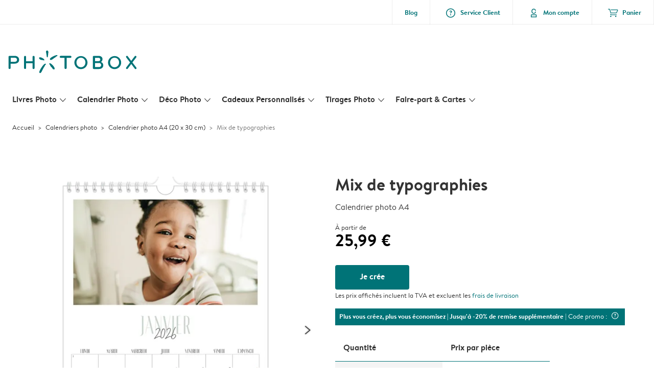

--- FILE ---
content_type: text/html; charset=UTF-8
request_url: https://www.photobox.fr/calendrier-photo/a4/PAP_659/8g9dxUxfKD4ARGotkBNb90
body_size: 301087
content:

<!DOCTYPE html>
<html class="arc3-pbx smooth-scroll" lang="fr-FR" prefix="og: http://ogp.me/ns# video: http://ogp.me/ns/video# ya: http://webmaster.yandex.ru/vocabularies/">
    <head >
        <script type="text/javascript">
          var merchandisingCampaignUUID = "624815da-d5ec-4f07-beda-aea44273a3b3";
          var productDisplayArticleType = "calendar";
        </script>

                    <script type="text/javascript" src="https://js-cdn.dynatrace.com/jstag/1944242a637/bf21585reu/b8b75a5160d89272_complete.js" crossorigin="anonymous"></script>
                
        <meta name="robots" content="index, follow" />
<meta name="viewport" content="width=device-width, initial-scale=1, maximum-scale=1" />
<meta name="twitter:card" content="summary" />
<meta name="description" content="Calendrier photo personnalis&eacute; 2026⚡Rapidement et facilement ⭐ Qualit&eacute; Sup&eacute;rieure ⭐ Satisfaction garantie. Photobox 🧡 Calendrier photo" />
<meta name="twitter:title" content="Mix de typographies | Calendrier photo A4" />
<meta name="twitter:description" content="Calendrier photo personnalis&eacute; 2026⚡Rapidement et facilement ⭐ Qualit&eacute; Sup&eacute;rieure ⭐ Satisfaction garantie. Photobox 🧡 Calendrier photo" />
<meta name="p:domain_verify" content="XXX" />
<meta property="og:type" content="website" />
<meta property="og:title" content="Mix de typographies | Calendrier photo A4" />
<meta property="og:description" content="Calendrier photo personnalis&eacute; 2026⚡Rapidement et facilement ⭐ Qualit&eacute; Sup&eacute;rieure ⭐ Satisfaction garantie. Photobox 🧡 Calendrier photo" />
<meta property="og:image" content="https://www.photobox.fr/content/default_photobox.fr.jpg" />
<meta property="og:image:secure_url" content="https://www.photobox.fr/content/default_photobox.fr.jpg" />
<meta property="twitter:image" content="https://www.photobox.fr/content/default_photobox.fr.jpg" />
<meta property="og:locale" content="fr_FR" />
<meta property="og:url" content="https://www.photobox.fr/calendrier-photo/a4/PAP_659/8g9dxUxfKD4ARGotkBNb90" />
<meta property="og:site_name" content="photobox.fr" />
<meta http-equiv="X-Ua-Compatible" content="IE=edge,chrome=1" />
<meta charset="UTF-8" />


        <link rel="preconnect" href="https://arc.albelli.com">
        <link rel="dns-prefetch" href="https://arc.albelli.com">
        <link rel="preconnect" href="https://assets.adobedtm.com">
        <link rel="dns-prefetch" href="https://assets.adobedtm.com">

        <link rel="apple-touch-icon-precomposed" sizes="57x57" href="/application-icons/apple-touch-icon-57x57-pbx.png" />
        <link rel="apple-touch-icon-precomposed" sizes="114x114" href="/application-icons/apple-touch-icon-114x114-pbx.png" />
        <link rel="apple-touch-icon-precomposed" sizes="72x72" href="/application-icons/apple-touch-icon-72x72-pbx.png" />
        <link rel="apple-touch-icon-precomposed" sizes="144x144" href="/application-icons/apple-touch-icon-144x144-pbx.png" />
        <link rel="apple-touch-icon-precomposed" sizes="120x120" href="/application-icons/apple-touch-icon-120x120-pbx.png" />
        <link rel="apple-touch-icon-precomposed" sizes="152x152" href="/application-icons/apple-touch-icon-152x152-pbx.png" />
        <link rel="icon" type="image/png" href="/application-icons/favicon-pbx.ico" sizes="32x32" />

        
        <link rel="alternate" href="https://www.albelli.nl/kalender-maken/fotokalender-a4/PAP_659/8g9dxUxfKD4ARGotkBNb90" hreflang="nl-nl"/>
<link rel="alternate" href="https://www.albelli.be/kalender-maken/fotokalender-a4/PAP_659/8g9dxUxfKD4ARGotkBNb90" hreflang="nl-be"/>
<link rel="alternate" href="https://www.posterxxl.de/fotokalender/fotokalender-a4/PAP_659/8g9dxUxfKD4ARGotkBNb90" hreflang="de-de"/>
<link rel="alternate" href="https://www.posterxxl.at/fotokalender/fotokalender-a4/PAP_659/8g9dxUxfKD4ARGotkBNb90" hreflang="de-at"/>
<link rel="alternate" href="https://www.fotoknudsen.no/fotokalender/fotokalender-a4/PAP_659/8g9dxUxfKD4ARGotkBNb90" hreflang="no-no"/>
<link rel="alternate" href="https://www.onskefoto.se/fotokalender/fotokalender-a4-enkel/PAP_659/8g9dxUxfKD4ARGotkBNb90" hreflang="sv-se"/>
<link rel="alternate" href="https://www.photobox.co.uk/personalised-calendars/a4/PAP_659/8g9dxUxfKD4ARGotkBNb90" hreflang="en-gb"/>
<link rel="alternate" href="https://www.photobox.fr/calendrier-photo/a4/PAP_659/8g9dxUxfKD4ARGotkBNb90" hreflang="fr-fr"/>
<link rel="alternate" href="https://www.photobox.ie/personalised-calendars/a4/PAP_659/8g9dxUxfKD4ARGotkBNb90" hreflang="en-ie"/>
<link rel="alternate" href="https://www.photobox.it/calendari-personalizzati/a4/PAP_659/8g9dxUxfKD4ARGotkBNb90" hreflang="it-it"/>
<link rel="alternate" href="https://www.photobox.dk/fotokalendere/a4-vaegkalender/PAP_659/8g9dxUxfKD4ARGotkBNb90" hreflang="da-dk"/>
<link rel="alternate" href="https://www.hofmann.es/calendarios-personalizados/a4/PAP_659/8g9dxUxfKD4ARGotkBNb90" hreflang="es-es"/>
<link rel="alternate" href="https://www.hofmann.pt/calendarios-personalizados/a4/PAP_659/8g9dxUxfKD4ARGotkBNb90" hreflang="pt-pt"/>

        

        <title>Mix de typographies | Calendrier photo A4</title>
        <link rel="stylesheet" href="/assets/1885.css?v=e6b99c514e11739745a4">

        <script type="text/javascript">
                                            var tracking = {"pageIdentifier":"Product pages","pageCategory":"Calendars","pageName":"Calendars: Product Detail Page","pageSection":"Product","articleID":["PAP_659"],"pageSubCategory":"Year Calendar","theme":"Mixed typography"};

                            
                        var env              = 'prd';
            var vendorProperties = {"vendor":1227,"locale":"fr-FR","logo":"photobox","currency":"EUR","channel":"photobox.fr","strike_through_pricing":true,"isb2b":false,"domain":"photobox.fr","country":"FR","language":"fr"};

                                                    
            // initialise tracking object if it is undefined
            if (typeof window.TC_data === 'undefined') {
			    window.TC_data = {};
		    }
        </script>

                    <link rel="stylesheet" href="/assets/4229.css?v=5c0a3af441637e5bc7a7"><link rel="stylesheet" href="/assets/492.css?v=2999ec029b6d30ef9f01"><link rel="stylesheet" href="/assets/5404.css?v=abf2f686921bf0005748"><link rel="stylesheet" href="/assets/pages/product-pages/product.css?v=19d3de25fc65ea38ec5b">
          <script src="/assets/runtime.js?v=576129c2b1ad013fce1d"></script><script src="/assets/seo/autoset-canonical.js?v=ecaf835c94b2d2f564bf"></script>
	<script type="text/javascript">
		const urlParts = window.location.pathname.split('/');

		window.TC_data['products_predesign_ids'] = [urlParts[urlParts.length - 1]];
		window.TC_data['article_id'] = ['PAP_659'];
	</script>	

        <style type="text/css">
            .arc3-grid{align-items:stretch;display:flex;flex-flow:row wrap;margin-left:auto;margin-right:auto}.arc3-grid.arc3-grid--no-outer-spacing,.arc3-grid.arc3-grid--no-spacing{padding:0}.arc3-cell{box-sizing:border-box;width:100%}.arc3-cell>picture>img{width:100%}.arc3-cell--no-top-margin{margin-top:0!important}.arc3-cell--no-bottom-margin{margin-bottom:0!important}.arc3-cell--no-margin{margin:0!important;width:100%!important}.arc3-cell--top{align-self:flex-start}.arc3-cell--middle{align-self:center}.arc3-cell--bottom{align-self:flex-end}.arc3-cell--stretch{align-self:stretch}.arc3-grid--border>.arc3-cell{border:1px solid var(--colour-borders-border-default);border-right:0;padding:16px}.arc3-grid--border>.arc3-cell:last-child{border-right:1px solid var(--colour-borders-border-default)}.arc3-grid.arc3-grid--no-spacing>.arc3-cell,.arc3-grid.arc3-gridcell--no-spacing>.arc3-cell{margin:0}.arc3-cell--order-1{order:1}.arc3-cell--order-2{order:2}.arc3-cell--order-3{order:3}.arc3-cell--order-4{order:4}.arc3-cell--order-5{order:5}.arc3-cell--order-6{order:6}.arc3-cell--order-7{order:7}.arc3-cell--order-8{order:8}.arc3-cell--order-9{order:9}.arc3-cell--order-10{order:10}.arc3-cell--order-11{order:11}.arc3-cell--order-12{order:12}@media(max-width:574px){.arc3-grid{padding:16px}.arc3-grid.arc3-grid--half-spacing{padding:8px}.arc3-cell{margin:16px;width:calc(100% - 32px)}.arc3-grid--no-spacing>.arc3-cell,.arc3-gridcell--no-spacing>.arc3-cell{width:100%}.arc3-grid--half-spacing>.arc3-cell{margin:8px;width:calc(100% - 16px)}.arc3-grid--no-spacing>.arc3-grid--half-spacing>.arc3-cell,.arc3-gridcell--no-spacing>.arc3-grid--half-spacing>.arc3-cell{width:100%}.arc3-grid--half-spacing>.arc3-grid--half-spacing>.arc3-cell{width:calc(100% - 8px)}.arc3-cell--hide-phone{display:none!important}.arc3-cell--order-1-phone.arc3-cell--order-1-phone{order:1}.arc3-cell--order-2-phone.arc3-cell--order-2-phone{order:2}.arc3-cell--order-3-phone.arc3-cell--order-3-phone{order:3}.arc3-cell--order-4-phone.arc3-cell--order-4-phone{order:4}.arc3-cell--order-5-phone.arc3-cell--order-5-phone{order:5}.arc3-cell--order-6-phone.arc3-cell--order-6-phone{order:6}.arc3-cell--order-7-phone.arc3-cell--order-7-phone{order:7}.arc3-cell--order-8-phone.arc3-cell--order-8-phone{order:8}.arc3-cell--order-9-phone.arc3-cell--order-9-phone{order:9}.arc3-cell--order-10-phone.arc3-cell--order-10-phone{order:10}.arc3-cell--order-11-phone.arc3-cell--order-11-phone{order:11}.arc3-cell--order-12-phone.arc3-cell--order-12-phone{order:12}.arc3-cell--1-col,.arc3-cell--1-col-phone.arc3-cell--1-col-phone{width:calc(25% - 32px)}.arc3-grid--no-spacing>.arc3-cell--1-col,.arc3-grid--no-spacing>.arc3-cell--1-col-phone.arc3-cell--1-col-phone,.arc3-gridcell--no-spacing>.arc3-cell--1-col,.arc3-gridcell--no-spacing>.arc3-cell--1-col-phone.arc3-cell--1-col-phone{width:25%}.arc3-grid--half-spacing>.arc3-cell--1-col,.arc3-grid--half-spacing>.arc3-cell--1-col-phone.arc3-cell--1-col-phone{width:calc(25% - 16px)}.arc3-grid--no-spacing>.arc3-grid--half-spacing>.arc3-cell--1-col,.arc3-grid--no-spacing>.arc3-grid--half-spacing>.arc3-cell--1-col-phone.arc3-cell--1-col-phone,.arc3-gridcell--no-spacing>.arc3-grid--half-spacing>.arc3-cell--1-col,.arc3-gridcell--no-spacing>.arc3-grid--half-spacing>.arc3-cell--1-col-phone.arc3-cell--1-col-phone{width:25%}.arc3-grid--half-spacing>.arc3-grid--half-spacing>.arc3-cell--1-col,.arc3-grid--half-spacing>.arc3-grid--half-spacing>.arc3-cell--1-col-phone.arc3-cell--1-col-phone{width:calc(25% - 8px)}.arc3-cell--2-col,.arc3-cell--2-col-phone.arc3-cell--2-col-phone{width:calc(50% - 32px)}.arc3-grid--no-spacing>.arc3-cell--2-col,.arc3-grid--no-spacing>.arc3-cell--2-col-phone.arc3-cell--2-col-phone,.arc3-gridcell--no-spacing>.arc3-cell--2-col,.arc3-gridcell--no-spacing>.arc3-cell--2-col-phone.arc3-cell--2-col-phone{width:50%}.arc3-grid--half-spacing>.arc3-cell--2-col,.arc3-grid--half-spacing>.arc3-cell--2-col-phone.arc3-cell--2-col-phone{width:calc(50% - 16px)}.arc3-grid--no-spacing>.arc3-grid--half-spacing>.arc3-cell--2-col,.arc3-grid--no-spacing>.arc3-grid--half-spacing>.arc3-cell--2-col-phone.arc3-cell--2-col-phone,.arc3-gridcell--no-spacing>.arc3-grid--half-spacing>.arc3-cell--2-col,.arc3-gridcell--no-spacing>.arc3-grid--half-spacing>.arc3-cell--2-col-phone.arc3-cell--2-col-phone{width:50%}.arc3-grid--half-spacing>.arc3-grid--half-spacing>.arc3-cell--2-col,.arc3-grid--half-spacing>.arc3-grid--half-spacing>.arc3-cell--2-col-phone.arc3-cell--2-col-phone{width:calc(50% - 8px)}.arc3-cell--3-col,.arc3-cell--3-col-phone.arc3-cell--3-col-phone{width:calc(75% - 32px)}.arc3-grid--no-spacing>.arc3-cell--3-col,.arc3-grid--no-spacing>.arc3-cell--3-col-phone.arc3-cell--3-col-phone,.arc3-gridcell--no-spacing>.arc3-cell--3-col,.arc3-gridcell--no-spacing>.arc3-cell--3-col-phone.arc3-cell--3-col-phone{width:75%}.arc3-grid--half-spacing>.arc3-cell--3-col,.arc3-grid--half-spacing>.arc3-cell--3-col-phone.arc3-cell--3-col-phone{width:calc(75% - 16px)}.arc3-grid--no-spacing>.arc3-grid--half-spacing>.arc3-cell--3-col,.arc3-grid--no-spacing>.arc3-grid--half-spacing>.arc3-cell--3-col-phone.arc3-cell--3-col-phone,.arc3-gridcell--no-spacing>.arc3-grid--half-spacing>.arc3-cell--3-col,.arc3-gridcell--no-spacing>.arc3-grid--half-spacing>.arc3-cell--3-col-phone.arc3-cell--3-col-phone{width:75%}.arc3-grid--half-spacing>.arc3-grid--half-spacing>.arc3-cell--3-col,.arc3-grid--half-spacing>.arc3-grid--half-spacing>.arc3-cell--3-col-phone.arc3-cell--3-col-phone{width:calc(75% - 8px)}.arc3-cell--4-col,.arc3-cell--4-col-phone.arc3-cell--4-col-phone{width:calc(100% - 32px)}.arc3-grid--no-spacing>.arc3-cell--4-col,.arc3-grid--no-spacing>.arc3-cell--4-col-phone.arc3-cell--4-col-phone,.arc3-gridcell--no-spacing>.arc3-cell--4-col,.arc3-gridcell--no-spacing>.arc3-cell--4-col-phone.arc3-cell--4-col-phone{width:100%}.arc3-grid--half-spacing>.arc3-cell--4-col,.arc3-grid--half-spacing>.arc3-cell--4-col-phone.arc3-cell--4-col-phone{width:calc(100% - 16px)}.arc3-grid--no-spacing>.arc3-grid--half-spacing>.arc3-cell--4-col,.arc3-grid--no-spacing>.arc3-grid--half-spacing>.arc3-cell--4-col-phone.arc3-cell--4-col-phone,.arc3-gridcell--no-spacing>.arc3-grid--half-spacing>.arc3-cell--4-col,.arc3-gridcell--no-spacing>.arc3-grid--half-spacing>.arc3-cell--4-col-phone.arc3-cell--4-col-phone{width:100%}.arc3-grid--half-spacing>.arc3-grid--half-spacing>.arc3-cell--4-col,.arc3-grid--half-spacing>.arc3-grid--half-spacing>.arc3-cell--4-col-phone.arc3-cell--4-col-phone{width:calc(100% - 8px)}.arc3-cell--5-col,.arc3-cell--5-col-phone.arc3-cell--5-col-phone{width:calc(100% - 32px)}.arc3-grid--no-spacing>.arc3-cell--5-col,.arc3-grid--no-spacing>.arc3-cell--5-col-phone.arc3-cell--5-col-phone,.arc3-gridcell--no-spacing>.arc3-cell--5-col,.arc3-gridcell--no-spacing>.arc3-cell--5-col-phone.arc3-cell--5-col-phone{width:100%}.arc3-grid--half-spacing>.arc3-cell--5-col,.arc3-grid--half-spacing>.arc3-cell--5-col-phone.arc3-cell--5-col-phone{width:calc(100% - 16px)}.arc3-grid--no-spacing>.arc3-grid--half-spacing>.arc3-cell--5-col,.arc3-grid--no-spacing>.arc3-grid--half-spacing>.arc3-cell--5-col-phone.arc3-cell--5-col-phone,.arc3-gridcell--no-spacing>.arc3-grid--half-spacing>.arc3-cell--5-col,.arc3-gridcell--no-spacing>.arc3-grid--half-spacing>.arc3-cell--5-col-phone.arc3-cell--5-col-phone{width:100%}.arc3-grid--half-spacing>.arc3-grid--half-spacing>.arc3-cell--5-col,.arc3-grid--half-spacing>.arc3-grid--half-spacing>.arc3-cell--5-col-phone.arc3-cell--5-col-phone{width:calc(100% - 8px)}.arc3-cell--6-col,.arc3-cell--6-col-phone.arc3-cell--6-col-phone{width:calc(100% - 32px)}.arc3-grid--no-spacing>.arc3-cell--6-col,.arc3-grid--no-spacing>.arc3-cell--6-col-phone.arc3-cell--6-col-phone,.arc3-gridcell--no-spacing>.arc3-cell--6-col,.arc3-gridcell--no-spacing>.arc3-cell--6-col-phone.arc3-cell--6-col-phone{width:100%}.arc3-grid--half-spacing>.arc3-cell--6-col,.arc3-grid--half-spacing>.arc3-cell--6-col-phone.arc3-cell--6-col-phone{width:calc(100% - 16px)}.arc3-grid--no-spacing>.arc3-grid--half-spacing>.arc3-cell--6-col,.arc3-grid--no-spacing>.arc3-grid--half-spacing>.arc3-cell--6-col-phone.arc3-cell--6-col-phone,.arc3-gridcell--no-spacing>.arc3-grid--half-spacing>.arc3-cell--6-col,.arc3-gridcell--no-spacing>.arc3-grid--half-spacing>.arc3-cell--6-col-phone.arc3-cell--6-col-phone{width:100%}.arc3-grid--half-spacing>.arc3-grid--half-spacing>.arc3-cell--6-col,.arc3-grid--half-spacing>.arc3-grid--half-spacing>.arc3-cell--6-col-phone.arc3-cell--6-col-phone{width:calc(100% - 8px)}.arc3-cell--7-col,.arc3-cell--7-col-phone.arc3-cell--7-col-phone{width:calc(100% - 32px)}.arc3-grid--no-spacing>.arc3-cell--7-col,.arc3-grid--no-spacing>.arc3-cell--7-col-phone.arc3-cell--7-col-phone,.arc3-gridcell--no-spacing>.arc3-cell--7-col,.arc3-gridcell--no-spacing>.arc3-cell--7-col-phone.arc3-cell--7-col-phone{width:100%}.arc3-grid--half-spacing>.arc3-cell--7-col,.arc3-grid--half-spacing>.arc3-cell--7-col-phone.arc3-cell--7-col-phone{width:calc(100% - 16px)}.arc3-grid--no-spacing>.arc3-grid--half-spacing>.arc3-cell--7-col,.arc3-grid--no-spacing>.arc3-grid--half-spacing>.arc3-cell--7-col-phone.arc3-cell--7-col-phone,.arc3-gridcell--no-spacing>.arc3-grid--half-spacing>.arc3-cell--7-col,.arc3-gridcell--no-spacing>.arc3-grid--half-spacing>.arc3-cell--7-col-phone.arc3-cell--7-col-phone{width:100%}.arc3-grid--half-spacing>.arc3-grid--half-spacing>.arc3-cell--7-col,.arc3-grid--half-spacing>.arc3-grid--half-spacing>.arc3-cell--7-col-phone.arc3-cell--7-col-phone{width:calc(100% - 8px)}.arc3-cell--8-col,.arc3-cell--8-col-phone.arc3-cell--8-col-phone{width:calc(100% - 32px)}.arc3-grid--no-spacing>.arc3-cell--8-col,.arc3-grid--no-spacing>.arc3-cell--8-col-phone.arc3-cell--8-col-phone,.arc3-gridcell--no-spacing>.arc3-cell--8-col,.arc3-gridcell--no-spacing>.arc3-cell--8-col-phone.arc3-cell--8-col-phone{width:100%}.arc3-grid--half-spacing>.arc3-cell--8-col,.arc3-grid--half-spacing>.arc3-cell--8-col-phone.arc3-cell--8-col-phone{width:calc(100% - 16px)}.arc3-grid--no-spacing>.arc3-grid--half-spacing>.arc3-cell--8-col,.arc3-grid--no-spacing>.arc3-grid--half-spacing>.arc3-cell--8-col-phone.arc3-cell--8-col-phone,.arc3-gridcell--no-spacing>.arc3-grid--half-spacing>.arc3-cell--8-col,.arc3-gridcell--no-spacing>.arc3-grid--half-spacing>.arc3-cell--8-col-phone.arc3-cell--8-col-phone{width:100%}.arc3-grid--half-spacing>.arc3-grid--half-spacing>.arc3-cell--8-col,.arc3-grid--half-spacing>.arc3-grid--half-spacing>.arc3-cell--8-col-phone.arc3-cell--8-col-phone{width:calc(100% - 8px)}.arc3-cell--9-col,.arc3-cell--9-col-phone.arc3-cell--9-col-phone{width:calc(100% - 32px)}.arc3-grid--no-spacing>.arc3-cell--9-col,.arc3-grid--no-spacing>.arc3-cell--9-col-phone.arc3-cell--9-col-phone,.arc3-gridcell--no-spacing>.arc3-cell--9-col,.arc3-gridcell--no-spacing>.arc3-cell--9-col-phone.arc3-cell--9-col-phone{width:100%}.arc3-grid--half-spacing>.arc3-cell--9-col,.arc3-grid--half-spacing>.arc3-cell--9-col-phone.arc3-cell--9-col-phone{width:calc(100% - 16px)}.arc3-grid--no-spacing>.arc3-grid--half-spacing>.arc3-cell--9-col,.arc3-grid--no-spacing>.arc3-grid--half-spacing>.arc3-cell--9-col-phone.arc3-cell--9-col-phone,.arc3-gridcell--no-spacing>.arc3-grid--half-spacing>.arc3-cell--9-col,.arc3-gridcell--no-spacing>.arc3-grid--half-spacing>.arc3-cell--9-col-phone.arc3-cell--9-col-phone{width:100%}.arc3-grid--half-spacing>.arc3-grid--half-spacing>.arc3-cell--9-col,.arc3-grid--half-spacing>.arc3-grid--half-spacing>.arc3-cell--9-col-phone.arc3-cell--9-col-phone{width:calc(100% - 8px)}.arc3-cell--10-col,.arc3-cell--10-col-phone.arc3-cell--10-col-phone{width:calc(100% - 32px)}.arc3-grid--no-spacing>.arc3-cell--10-col,.arc3-grid--no-spacing>.arc3-cell--10-col-phone.arc3-cell--10-col-phone,.arc3-gridcell--no-spacing>.arc3-cell--10-col,.arc3-gridcell--no-spacing>.arc3-cell--10-col-phone.arc3-cell--10-col-phone{width:100%}.arc3-grid--half-spacing>.arc3-cell--10-col,.arc3-grid--half-spacing>.arc3-cell--10-col-phone.arc3-cell--10-col-phone{width:calc(100% - 16px)}.arc3-grid--no-spacing>.arc3-grid--half-spacing>.arc3-cell--10-col,.arc3-grid--no-spacing>.arc3-grid--half-spacing>.arc3-cell--10-col-phone.arc3-cell--10-col-phone,.arc3-gridcell--no-spacing>.arc3-grid--half-spacing>.arc3-cell--10-col,.arc3-gridcell--no-spacing>.arc3-grid--half-spacing>.arc3-cell--10-col-phone.arc3-cell--10-col-phone{width:100%}.arc3-grid--half-spacing>.arc3-grid--half-spacing>.arc3-cell--10-col,.arc3-grid--half-spacing>.arc3-grid--half-spacing>.arc3-cell--10-col-phone.arc3-cell--10-col-phone{width:calc(100% - 8px)}.arc3-cell--11-col,.arc3-cell--11-col-phone.arc3-cell--11-col-phone{width:calc(100% - 32px)}.arc3-grid--no-spacing>.arc3-cell--11-col,.arc3-grid--no-spacing>.arc3-cell--11-col-phone.arc3-cell--11-col-phone,.arc3-gridcell--no-spacing>.arc3-cell--11-col,.arc3-gridcell--no-spacing>.arc3-cell--11-col-phone.arc3-cell--11-col-phone{width:100%}.arc3-grid--half-spacing>.arc3-cell--11-col,.arc3-grid--half-spacing>.arc3-cell--11-col-phone.arc3-cell--11-col-phone{width:calc(100% - 16px)}.arc3-grid--no-spacing>.arc3-grid--half-spacing>.arc3-cell--11-col,.arc3-grid--no-spacing>.arc3-grid--half-spacing>.arc3-cell--11-col-phone.arc3-cell--11-col-phone,.arc3-gridcell--no-spacing>.arc3-grid--half-spacing>.arc3-cell--11-col,.arc3-gridcell--no-spacing>.arc3-grid--half-spacing>.arc3-cell--11-col-phone.arc3-cell--11-col-phone{width:100%}.arc3-grid--half-spacing>.arc3-grid--half-spacing>.arc3-cell--11-col,.arc3-grid--half-spacing>.arc3-grid--half-spacing>.arc3-cell--11-col-phone.arc3-cell--11-col-phone{width:calc(100% - 8px)}.arc3-cell--12-col,.arc3-cell--12-col-phone.arc3-cell--12-col-phone{width:calc(100% - 32px)}.arc3-grid--no-spacing>.arc3-cell--12-col,.arc3-grid--no-spacing>.arc3-cell--12-col-phone.arc3-cell--12-col-phone,.arc3-gridcell--no-spacing>.arc3-cell--12-col,.arc3-gridcell--no-spacing>.arc3-cell--12-col-phone.arc3-cell--12-col-phone{width:100%}.arc3-grid--half-spacing>.arc3-cell--12-col,.arc3-grid--half-spacing>.arc3-cell--12-col-phone.arc3-cell--12-col-phone{width:calc(100% - 16px)}.arc3-grid--no-spacing>.arc3-grid--half-spacing>.arc3-cell--12-col,.arc3-grid--no-spacing>.arc3-grid--half-spacing>.arc3-cell--12-col-phone.arc3-cell--12-col-phone,.arc3-gridcell--no-spacing>.arc3-grid--half-spacing>.arc3-cell--12-col,.arc3-gridcell--no-spacing>.arc3-grid--half-spacing>.arc3-cell--12-col-phone.arc3-cell--12-col-phone{width:100%}.arc3-grid--half-spacing>.arc3-grid--half-spacing>.arc3-cell--12-col,.arc3-grid--half-spacing>.arc3-grid--half-spacing>.arc3-cell--12-col-phone.arc3-cell--12-col-phone{width:calc(100% - 8px)}.arc3-cell--1-offset,.arc3-cell--1-offset-phone.arc3-cell--1-offset-phone{margin-left:calc(25% + 16px)}.arc3-grid.arc3-grid--no-spacing>.arc3-cell--1-offset,.arc3-grid.arc3-grid--no-spacing>.arc3-cell--1-offset-phone.arc3-cell--1-offset-phone,.arc3-grid.arc3-gridcell--no-spacing>.arc3-cell--1-offset,.arc3-grid.arc3-gridcell--no-spacing>.arc3-cell--1-offset-phone.arc3-cell--1-offset-phone{margin-left:25%}.arc3-grid--half-spacing>.arc3-cell--1-offset,.arc3-grid--half-spacing>.arc3-cell--1-offset-phone.arc3-cell--1-offset-phone,.arc3-grid.arc3-grid--half-spacing>.arc3-cell--1-offset,.arc3-grid.arc3-grid--half-spacing>.arc3-cell--1-offset-phone.arc3-cell--1-offset-phone{margin-left:calc(25% + 8px)}.arc3-grid.arc3-grid--no-spacing>.arc3-grid--half-spacing>.arc3-cell--1-offset,.arc3-grid.arc3-grid--no-spacing>.arc3-grid--half-spacing>.arc3-cell--1-offset-phone.arc3-cell--1-offset-phone,.arc3-grid.arc3-gridcell--no-spacing>.arc3-grid--half-spacing>.arc3-cell--1-offset,.arc3-grid.arc3-gridcell--no-spacing>.arc3-grid--half-spacing>.arc3-cell--1-offset-phone.arc3-cell--1-offset-phone{margin-left:25%}.arc3-grid.arc3-grid--half-spacing>.arc3-grid--half-spacing>.arc3-cell--1-offset,.arc3-grid.arc3-grid--half-spacing>.arc3-grid--half-spacing>.arc3-cell--1-offset-phone.arc3-cell--1-offset-phone{margin-left:calc(25% + 4px)}.arc3-cell--2-offset,.arc3-cell--2-offset-phone.arc3-cell--2-offset-phone{margin-left:calc(50% + 16px)}.arc3-grid.arc3-grid--no-spacing>.arc3-cell--2-offset,.arc3-grid.arc3-grid--no-spacing>.arc3-cell--2-offset-phone.arc3-cell--2-offset-phone,.arc3-grid.arc3-gridcell--no-spacing>.arc3-cell--2-offset,.arc3-grid.arc3-gridcell--no-spacing>.arc3-cell--2-offset-phone.arc3-cell--2-offset-phone{margin-left:50%}.arc3-grid--half-spacing>.arc3-cell--2-offset,.arc3-grid--half-spacing>.arc3-cell--2-offset-phone.arc3-cell--2-offset-phone,.arc3-grid.arc3-grid--half-spacing>.arc3-cell--2-offset,.arc3-grid.arc3-grid--half-spacing>.arc3-cell--2-offset-phone.arc3-cell--2-offset-phone{margin-left:calc(50% + 8px)}.arc3-grid.arc3-grid--no-spacing>.arc3-grid--half-spacing>.arc3-cell--2-offset,.arc3-grid.arc3-grid--no-spacing>.arc3-grid--half-spacing>.arc3-cell--2-offset-phone.arc3-cell--2-offset-phone,.arc3-grid.arc3-gridcell--no-spacing>.arc3-grid--half-spacing>.arc3-cell--2-offset,.arc3-grid.arc3-gridcell--no-spacing>.arc3-grid--half-spacing>.arc3-cell--2-offset-phone.arc3-cell--2-offset-phone{margin-left:50%}.arc3-grid.arc3-grid--half-spacing>.arc3-grid--half-spacing>.arc3-cell--2-offset,.arc3-grid.arc3-grid--half-spacing>.arc3-grid--half-spacing>.arc3-cell--2-offset-phone.arc3-cell--2-offset-phone{margin-left:calc(50% + 4px)}.arc3-cell--3-offset,.arc3-cell--3-offset-phone.arc3-cell--3-offset-phone{margin-left:calc(75% + 16px)}.arc3-grid.arc3-grid--no-spacing>.arc3-cell--3-offset,.arc3-grid.arc3-grid--no-spacing>.arc3-cell--3-offset-phone.arc3-cell--3-offset-phone,.arc3-grid.arc3-gridcell--no-spacing>.arc3-cell--3-offset,.arc3-grid.arc3-gridcell--no-spacing>.arc3-cell--3-offset-phone.arc3-cell--3-offset-phone{margin-left:75%}.arc3-grid--half-spacing>.arc3-cell--3-offset,.arc3-grid--half-spacing>.arc3-cell--3-offset-phone.arc3-cell--3-offset-phone,.arc3-grid.arc3-grid--half-spacing>.arc3-cell--3-offset,.arc3-grid.arc3-grid--half-spacing>.arc3-cell--3-offset-phone.arc3-cell--3-offset-phone{margin-left:calc(75% + 8px)}.arc3-grid.arc3-grid--no-spacing>.arc3-grid--half-spacing>.arc3-cell--3-offset,.arc3-grid.arc3-grid--no-spacing>.arc3-grid--half-spacing>.arc3-cell--3-offset-phone.arc3-cell--3-offset-phone,.arc3-grid.arc3-gridcell--no-spacing>.arc3-grid--half-spacing>.arc3-cell--3-offset,.arc3-grid.arc3-gridcell--no-spacing>.arc3-grid--half-spacing>.arc3-cell--3-offset-phone.arc3-cell--3-offset-phone{margin-left:75%}.arc3-grid.arc3-grid--half-spacing>.arc3-grid--half-spacing>.arc3-cell--3-offset,.arc3-grid.arc3-grid--half-spacing>.arc3-grid--half-spacing>.arc3-cell--3-offset-phone.arc3-cell--3-offset-phone{margin-left:calc(75% + 4px)}.arc3-grid--border>.arc3-cell{border:0;border-bottom:1px solid var(--colour-borders-border-default)}.arc3-grid--border>.arc3-cell:first-child{border-top:1px solid var(--colour-borders-border-default)}.arc3-grid--border>.arc3-cell:last-child{border-right:0}}@media(min-width:575px)and (max-width:1023px){.arc3-grid{padding:16px}.arc3-grid.arc3-grid--half-spacing{padding:8px}.arc3-grid.--mobile-only-outer-gutter{margin-left:-8px;margin-right:-8px}.arc3-cell{margin:16px;width:calc(33.33333% - 32px)}.arc3-grid--no-spacing>.arc3-cell,.arc3-gridcell--no-spacing>.arc3-cell{width:33.3333333333%}.arc3-grid--half-spacing>.arc3-cell{margin:8px;width:calc(33.33333% - 16px)}.arc3-grid--no-spacing>.arc3-grid--half-spacing>.arc3-cell,.arc3-gridcell--no-spacing>.arc3-grid--half-spacing>.arc3-cell{width:33.3333333333%}.arc3-grid--half-spacing>.arc3-grid--half-spacing>.arc3-cell{width:calc(33.33333% - 8px)}.arc3-cell--hide-tablet{display:none!important}.arc3-cell--order-1-tablet.arc3-cell--order-1-tablet{order:1}.arc3-cell--order-2-tablet.arc3-cell--order-2-tablet{order:2}.arc3-cell--order-3-tablet.arc3-cell--order-3-tablet{order:3}.arc3-cell--order-4-tablet.arc3-cell--order-4-tablet{order:4}.arc3-cell--order-5-tablet.arc3-cell--order-5-tablet{order:5}.arc3-cell--order-6-tablet.arc3-cell--order-6-tablet{order:6}.arc3-cell--order-7-tablet.arc3-cell--order-7-tablet{order:7}.arc3-cell--order-8-tablet.arc3-cell--order-8-tablet{order:8}.arc3-cell--order-9-tablet.arc3-cell--order-9-tablet{order:9}.arc3-cell--order-10-tablet.arc3-cell--order-10-tablet{order:10}.arc3-cell--order-11-tablet.arc3-cell--order-11-tablet{order:11}.arc3-cell--order-12-tablet.arc3-cell--order-12-tablet{order:12}.arc3-cell--1-col,.arc3-cell--1-col-tablet.arc3-cell--1-col-tablet{width:calc(8.33333% - 32px)}.arc3-grid--no-spacing>.arc3-cell--1-col,.arc3-grid--no-spacing>.arc3-cell--1-col-tablet.arc3-cell--1-col-tablet,.arc3-gridcell--no-spacing>.arc3-cell--1-col,.arc3-gridcell--no-spacing>.arc3-cell--1-col-tablet.arc3-cell--1-col-tablet{width:8.3333333333%}.arc3-grid--half-spacing>.arc3-cell--1-col,.arc3-grid--half-spacing>.arc3-cell--1-col-tablet.arc3-cell--1-col-tablet{width:calc(8.33333% - 16px)}.arc3-grid--no-spacing>.arc3-grid--half-spacing>.arc3-cell--1-col,.arc3-grid--no-spacing>.arc3-grid--half-spacing>.arc3-cell--1-col-tablet.arc3-cell--1-col-tablet,.arc3-gridcell--no-spacing>.arc3-grid--half-spacing>.arc3-cell--1-col,.arc3-gridcell--no-spacing>.arc3-grid--half-spacing>.arc3-cell--1-col-tablet.arc3-cell--1-col-tablet{width:8.3333333333%}.arc3-grid--half-spacing>.arc3-grid--half-spacing>.arc3-cell--1-col,.arc3-grid--half-spacing>.arc3-grid--half-spacing>.arc3-cell--1-col-tablet.arc3-cell--1-col-tablet{width:calc(8.33333% - 8px)}.arc3-cell--2-col,.arc3-cell--2-col-tablet.arc3-cell--2-col-tablet{width:calc(16.66667% - 32px)}.arc3-grid--no-spacing>.arc3-cell--2-col,.arc3-grid--no-spacing>.arc3-cell--2-col-tablet.arc3-cell--2-col-tablet,.arc3-gridcell--no-spacing>.arc3-cell--2-col,.arc3-gridcell--no-spacing>.arc3-cell--2-col-tablet.arc3-cell--2-col-tablet{width:16.6666666667%}.arc3-grid--half-spacing>.arc3-cell--2-col,.arc3-grid--half-spacing>.arc3-cell--2-col-tablet.arc3-cell--2-col-tablet{width:calc(16.66667% - 16px)}.arc3-grid--no-spacing>.arc3-grid--half-spacing>.arc3-cell--2-col,.arc3-grid--no-spacing>.arc3-grid--half-spacing>.arc3-cell--2-col-tablet.arc3-cell--2-col-tablet,.arc3-gridcell--no-spacing>.arc3-grid--half-spacing>.arc3-cell--2-col,.arc3-gridcell--no-spacing>.arc3-grid--half-spacing>.arc3-cell--2-col-tablet.arc3-cell--2-col-tablet{width:16.6666666667%}.arc3-grid--half-spacing>.arc3-grid--half-spacing>.arc3-cell--2-col,.arc3-grid--half-spacing>.arc3-grid--half-spacing>.arc3-cell--2-col-tablet.arc3-cell--2-col-tablet{width:calc(16.66667% - 8px)}.arc3-cell--3-col,.arc3-cell--3-col-tablet.arc3-cell--3-col-tablet{width:calc(25% - 32px)}.arc3-grid--no-spacing>.arc3-cell--3-col,.arc3-grid--no-spacing>.arc3-cell--3-col-tablet.arc3-cell--3-col-tablet,.arc3-gridcell--no-spacing>.arc3-cell--3-col,.arc3-gridcell--no-spacing>.arc3-cell--3-col-tablet.arc3-cell--3-col-tablet{width:25%}.arc3-grid--half-spacing>.arc3-cell--3-col,.arc3-grid--half-spacing>.arc3-cell--3-col-tablet.arc3-cell--3-col-tablet{width:calc(25% - 16px)}.arc3-grid--no-spacing>.arc3-grid--half-spacing>.arc3-cell--3-col,.arc3-grid--no-spacing>.arc3-grid--half-spacing>.arc3-cell--3-col-tablet.arc3-cell--3-col-tablet,.arc3-gridcell--no-spacing>.arc3-grid--half-spacing>.arc3-cell--3-col,.arc3-gridcell--no-spacing>.arc3-grid--half-spacing>.arc3-cell--3-col-tablet.arc3-cell--3-col-tablet{width:25%}.arc3-grid--half-spacing>.arc3-grid--half-spacing>.arc3-cell--3-col,.arc3-grid--half-spacing>.arc3-grid--half-spacing>.arc3-cell--3-col-tablet.arc3-cell--3-col-tablet{width:calc(25% - 8px)}.arc3-cell--4-col,.arc3-cell--4-col-tablet.arc3-cell--4-col-tablet{width:calc(33.33333% - 32px)}.arc3-grid--no-spacing>.arc3-cell--4-col,.arc3-grid--no-spacing>.arc3-cell--4-col-tablet.arc3-cell--4-col-tablet,.arc3-gridcell--no-spacing>.arc3-cell--4-col,.arc3-gridcell--no-spacing>.arc3-cell--4-col-tablet.arc3-cell--4-col-tablet{width:33.3333333333%}.arc3-grid--half-spacing>.arc3-cell--4-col,.arc3-grid--half-spacing>.arc3-cell--4-col-tablet.arc3-cell--4-col-tablet{width:calc(33.33333% - 16px)}.arc3-grid--no-spacing>.arc3-grid--half-spacing>.arc3-cell--4-col,.arc3-grid--no-spacing>.arc3-grid--half-spacing>.arc3-cell--4-col-tablet.arc3-cell--4-col-tablet,.arc3-gridcell--no-spacing>.arc3-grid--half-spacing>.arc3-cell--4-col,.arc3-gridcell--no-spacing>.arc3-grid--half-spacing>.arc3-cell--4-col-tablet.arc3-cell--4-col-tablet{width:33.3333333333%}.arc3-grid--half-spacing>.arc3-grid--half-spacing>.arc3-cell--4-col,.arc3-grid--half-spacing>.arc3-grid--half-spacing>.arc3-cell--4-col-tablet.arc3-cell--4-col-tablet{width:calc(33.33333% - 8px)}.arc3-cell--5-col,.arc3-cell--5-col-tablet.arc3-cell--5-col-tablet{width:calc(41.66667% - 32px)}.arc3-grid--no-spacing>.arc3-cell--5-col,.arc3-grid--no-spacing>.arc3-cell--5-col-tablet.arc3-cell--5-col-tablet,.arc3-gridcell--no-spacing>.arc3-cell--5-col,.arc3-gridcell--no-spacing>.arc3-cell--5-col-tablet.arc3-cell--5-col-tablet{width:41.6666666667%}.arc3-grid--half-spacing>.arc3-cell--5-col,.arc3-grid--half-spacing>.arc3-cell--5-col-tablet.arc3-cell--5-col-tablet{width:calc(41.66667% - 16px)}.arc3-grid--no-spacing>.arc3-grid--half-spacing>.arc3-cell--5-col,.arc3-grid--no-spacing>.arc3-grid--half-spacing>.arc3-cell--5-col-tablet.arc3-cell--5-col-tablet,.arc3-gridcell--no-spacing>.arc3-grid--half-spacing>.arc3-cell--5-col,.arc3-gridcell--no-spacing>.arc3-grid--half-spacing>.arc3-cell--5-col-tablet.arc3-cell--5-col-tablet{width:41.6666666667%}.arc3-grid--half-spacing>.arc3-grid--half-spacing>.arc3-cell--5-col,.arc3-grid--half-spacing>.arc3-grid--half-spacing>.arc3-cell--5-col-tablet.arc3-cell--5-col-tablet{width:calc(41.66667% - 8px)}.arc3-cell--6-col,.arc3-cell--6-col-tablet.arc3-cell--6-col-tablet{width:calc(50% - 32px)}.arc3-grid--no-spacing>.arc3-cell--6-col,.arc3-grid--no-spacing>.arc3-cell--6-col-tablet.arc3-cell--6-col-tablet,.arc3-gridcell--no-spacing>.arc3-cell--6-col,.arc3-gridcell--no-spacing>.arc3-cell--6-col-tablet.arc3-cell--6-col-tablet{width:50%}.arc3-grid--half-spacing>.arc3-cell--6-col,.arc3-grid--half-spacing>.arc3-cell--6-col-tablet.arc3-cell--6-col-tablet{width:calc(50% - 16px)}.arc3-grid--no-spacing>.arc3-grid--half-spacing>.arc3-cell--6-col,.arc3-grid--no-spacing>.arc3-grid--half-spacing>.arc3-cell--6-col-tablet.arc3-cell--6-col-tablet,.arc3-gridcell--no-spacing>.arc3-grid--half-spacing>.arc3-cell--6-col,.arc3-gridcell--no-spacing>.arc3-grid--half-spacing>.arc3-cell--6-col-tablet.arc3-cell--6-col-tablet{width:50%}.arc3-grid--half-spacing>.arc3-grid--half-spacing>.arc3-cell--6-col,.arc3-grid--half-spacing>.arc3-grid--half-spacing>.arc3-cell--6-col-tablet.arc3-cell--6-col-tablet{width:calc(50% - 8px)}.arc3-cell--7-col,.arc3-cell--7-col-tablet.arc3-cell--7-col-tablet{width:calc(58.33333% - 32px)}.arc3-grid--no-spacing>.arc3-cell--7-col,.arc3-grid--no-spacing>.arc3-cell--7-col-tablet.arc3-cell--7-col-tablet,.arc3-gridcell--no-spacing>.arc3-cell--7-col,.arc3-gridcell--no-spacing>.arc3-cell--7-col-tablet.arc3-cell--7-col-tablet{width:58.3333333333%}.arc3-grid--half-spacing>.arc3-cell--7-col,.arc3-grid--half-spacing>.arc3-cell--7-col-tablet.arc3-cell--7-col-tablet{width:calc(58.33333% - 16px)}.arc3-grid--no-spacing>.arc3-grid--half-spacing>.arc3-cell--7-col,.arc3-grid--no-spacing>.arc3-grid--half-spacing>.arc3-cell--7-col-tablet.arc3-cell--7-col-tablet,.arc3-gridcell--no-spacing>.arc3-grid--half-spacing>.arc3-cell--7-col,.arc3-gridcell--no-spacing>.arc3-grid--half-spacing>.arc3-cell--7-col-tablet.arc3-cell--7-col-tablet{width:58.3333333333%}.arc3-grid--half-spacing>.arc3-grid--half-spacing>.arc3-cell--7-col,.arc3-grid--half-spacing>.arc3-grid--half-spacing>.arc3-cell--7-col-tablet.arc3-cell--7-col-tablet{width:calc(58.33333% - 8px)}.arc3-cell--8-col,.arc3-cell--8-col-tablet.arc3-cell--8-col-tablet{width:calc(66.66667% - 32px)}.arc3-grid--no-spacing>.arc3-cell--8-col,.arc3-grid--no-spacing>.arc3-cell--8-col-tablet.arc3-cell--8-col-tablet,.arc3-gridcell--no-spacing>.arc3-cell--8-col,.arc3-gridcell--no-spacing>.arc3-cell--8-col-tablet.arc3-cell--8-col-tablet{width:66.6666666667%}.arc3-grid--half-spacing>.arc3-cell--8-col,.arc3-grid--half-spacing>.arc3-cell--8-col-tablet.arc3-cell--8-col-tablet{width:calc(66.66667% - 16px)}.arc3-grid--no-spacing>.arc3-grid--half-spacing>.arc3-cell--8-col,.arc3-grid--no-spacing>.arc3-grid--half-spacing>.arc3-cell--8-col-tablet.arc3-cell--8-col-tablet,.arc3-gridcell--no-spacing>.arc3-grid--half-spacing>.arc3-cell--8-col,.arc3-gridcell--no-spacing>.arc3-grid--half-spacing>.arc3-cell--8-col-tablet.arc3-cell--8-col-tablet{width:66.6666666667%}.arc3-grid--half-spacing>.arc3-grid--half-spacing>.arc3-cell--8-col,.arc3-grid--half-spacing>.arc3-grid--half-spacing>.arc3-cell--8-col-tablet.arc3-cell--8-col-tablet{width:calc(66.66667% - 8px)}.arc3-cell--9-col,.arc3-cell--9-col-tablet.arc3-cell--9-col-tablet{width:calc(75% - 32px)}.arc3-grid--no-spacing>.arc3-cell--9-col,.arc3-grid--no-spacing>.arc3-cell--9-col-tablet.arc3-cell--9-col-tablet,.arc3-gridcell--no-spacing>.arc3-cell--9-col,.arc3-gridcell--no-spacing>.arc3-cell--9-col-tablet.arc3-cell--9-col-tablet{width:75%}.arc3-grid--half-spacing>.arc3-cell--9-col,.arc3-grid--half-spacing>.arc3-cell--9-col-tablet.arc3-cell--9-col-tablet{width:calc(75% - 16px)}.arc3-grid--no-spacing>.arc3-grid--half-spacing>.arc3-cell--9-col,.arc3-grid--no-spacing>.arc3-grid--half-spacing>.arc3-cell--9-col-tablet.arc3-cell--9-col-tablet,.arc3-gridcell--no-spacing>.arc3-grid--half-spacing>.arc3-cell--9-col,.arc3-gridcell--no-spacing>.arc3-grid--half-spacing>.arc3-cell--9-col-tablet.arc3-cell--9-col-tablet{width:75%}.arc3-grid--half-spacing>.arc3-grid--half-spacing>.arc3-cell--9-col,.arc3-grid--half-spacing>.arc3-grid--half-spacing>.arc3-cell--9-col-tablet.arc3-cell--9-col-tablet{width:calc(75% - 8px)}.arc3-cell--10-col,.arc3-cell--10-col-tablet.arc3-cell--10-col-tablet{width:calc(83.33333% - 32px)}.arc3-grid--no-spacing>.arc3-cell--10-col,.arc3-grid--no-spacing>.arc3-cell--10-col-tablet.arc3-cell--10-col-tablet,.arc3-gridcell--no-spacing>.arc3-cell--10-col,.arc3-gridcell--no-spacing>.arc3-cell--10-col-tablet.arc3-cell--10-col-tablet{width:83.3333333333%}.arc3-grid--half-spacing>.arc3-cell--10-col,.arc3-grid--half-spacing>.arc3-cell--10-col-tablet.arc3-cell--10-col-tablet{width:calc(83.33333% - 16px)}.arc3-grid--no-spacing>.arc3-grid--half-spacing>.arc3-cell--10-col,.arc3-grid--no-spacing>.arc3-grid--half-spacing>.arc3-cell--10-col-tablet.arc3-cell--10-col-tablet,.arc3-gridcell--no-spacing>.arc3-grid--half-spacing>.arc3-cell--10-col,.arc3-gridcell--no-spacing>.arc3-grid--half-spacing>.arc3-cell--10-col-tablet.arc3-cell--10-col-tablet{width:83.3333333333%}.arc3-grid--half-spacing>.arc3-grid--half-spacing>.arc3-cell--10-col,.arc3-grid--half-spacing>.arc3-grid--half-spacing>.arc3-cell--10-col-tablet.arc3-cell--10-col-tablet{width:calc(83.33333% - 8px)}.arc3-cell--11-col,.arc3-cell--11-col-tablet.arc3-cell--11-col-tablet{width:calc(91.66667% - 32px)}.arc3-grid--no-spacing>.arc3-cell--11-col,.arc3-grid--no-spacing>.arc3-cell--11-col-tablet.arc3-cell--11-col-tablet,.arc3-gridcell--no-spacing>.arc3-cell--11-col,.arc3-gridcell--no-spacing>.arc3-cell--11-col-tablet.arc3-cell--11-col-tablet{width:91.6666666667%}.arc3-grid--half-spacing>.arc3-cell--11-col,.arc3-grid--half-spacing>.arc3-cell--11-col-tablet.arc3-cell--11-col-tablet{width:calc(91.66667% - 16px)}.arc3-grid--no-spacing>.arc3-grid--half-spacing>.arc3-cell--11-col,.arc3-grid--no-spacing>.arc3-grid--half-spacing>.arc3-cell--11-col-tablet.arc3-cell--11-col-tablet,.arc3-gridcell--no-spacing>.arc3-grid--half-spacing>.arc3-cell--11-col,.arc3-gridcell--no-spacing>.arc3-grid--half-spacing>.arc3-cell--11-col-tablet.arc3-cell--11-col-tablet{width:91.6666666667%}.arc3-grid--half-spacing>.arc3-grid--half-spacing>.arc3-cell--11-col,.arc3-grid--half-spacing>.arc3-grid--half-spacing>.arc3-cell--11-col-tablet.arc3-cell--11-col-tablet{width:calc(91.66667% - 8px)}.arc3-cell--12-col,.arc3-cell--12-col-tablet.arc3-cell--12-col-tablet{width:calc(100% - 32px)}.arc3-grid--no-spacing>.arc3-cell--12-col,.arc3-grid--no-spacing>.arc3-cell--12-col-tablet.arc3-cell--12-col-tablet,.arc3-gridcell--no-spacing>.arc3-cell--12-col,.arc3-gridcell--no-spacing>.arc3-cell--12-col-tablet.arc3-cell--12-col-tablet{width:100%}.arc3-grid--half-spacing>.arc3-cell--12-col,.arc3-grid--half-spacing>.arc3-cell--12-col-tablet.arc3-cell--12-col-tablet{width:calc(100% - 16px)}.arc3-grid--no-spacing>.arc3-grid--half-spacing>.arc3-cell--12-col,.arc3-grid--no-spacing>.arc3-grid--half-spacing>.arc3-cell--12-col-tablet.arc3-cell--12-col-tablet,.arc3-gridcell--no-spacing>.arc3-grid--half-spacing>.arc3-cell--12-col,.arc3-gridcell--no-spacing>.arc3-grid--half-spacing>.arc3-cell--12-col-tablet.arc3-cell--12-col-tablet{width:100%}.arc3-grid--half-spacing>.arc3-grid--half-spacing>.arc3-cell--12-col,.arc3-grid--half-spacing>.arc3-grid--half-spacing>.arc3-cell--12-col-tablet.arc3-cell--12-col-tablet{width:calc(100% - 8px)}.arc3-cell--1-offset,.arc3-cell--1-offset-tablet.arc3-cell--1-offset-tablet{margin-left:calc(8.33333% + 16px)}.arc3-grid.arc3-grid--no-spacing>.arc3-cell--1-offset,.arc3-grid.arc3-grid--no-spacing>.arc3-cell--1-offset-tablet.arc3-cell--1-offset-tablet,.arc3-grid.arc3-gridcell--no-spacing>.arc3-cell--1-offset,.arc3-grid.arc3-gridcell--no-spacing>.arc3-cell--1-offset-tablet.arc3-cell--1-offset-tablet{margin-left:8.3333333333%}.arc3-grid--half-spacing>.arc3-cell--1-offset,.arc3-grid--half-spacing>.arc3-cell--1-offset-tablet.arc3-cell--1-offset-tablet,.arc3-grid.arc3-grid--half-spacing>.arc3-cell--1-offset,.arc3-grid.arc3-grid--half-spacing>.arc3-cell--1-offset-tablet.arc3-cell--1-offset-tablet{margin-left:calc(8.33333% + 8px)}.arc3-grid.arc3-grid--no-spacing>.arc3-grid--half-spacing>.arc3-cell--1-offset,.arc3-grid.arc3-grid--no-spacing>.arc3-grid--half-spacing>.arc3-cell--1-offset-tablet.arc3-cell--1-offset-tablet,.arc3-grid.arc3-gridcell--no-spacing>.arc3-grid--half-spacing>.arc3-cell--1-offset,.arc3-grid.arc3-gridcell--no-spacing>.arc3-grid--half-spacing>.arc3-cell--1-offset-tablet.arc3-cell--1-offset-tablet{margin-left:8.3333333333%}.arc3-grid.arc3-grid--half-spacing>.arc3-grid--half-spacing>.arc3-cell--1-offset,.arc3-grid.arc3-grid--half-spacing>.arc3-grid--half-spacing>.arc3-cell--1-offset-tablet.arc3-cell--1-offset-tablet{margin-left:calc(8.33333% + 4px)}.arc3-cell--2-offset,.arc3-cell--2-offset-tablet.arc3-cell--2-offset-tablet{margin-left:calc(16.66667% + 16px)}.arc3-grid.arc3-grid--no-spacing>.arc3-cell--2-offset,.arc3-grid.arc3-grid--no-spacing>.arc3-cell--2-offset-tablet.arc3-cell--2-offset-tablet,.arc3-grid.arc3-gridcell--no-spacing>.arc3-cell--2-offset,.arc3-grid.arc3-gridcell--no-spacing>.arc3-cell--2-offset-tablet.arc3-cell--2-offset-tablet{margin-left:16.6666666667%}.arc3-grid--half-spacing>.arc3-cell--2-offset,.arc3-grid--half-spacing>.arc3-cell--2-offset-tablet.arc3-cell--2-offset-tablet,.arc3-grid.arc3-grid--half-spacing>.arc3-cell--2-offset,.arc3-grid.arc3-grid--half-spacing>.arc3-cell--2-offset-tablet.arc3-cell--2-offset-tablet{margin-left:calc(16.66667% + 8px)}.arc3-grid.arc3-grid--no-spacing>.arc3-grid--half-spacing>.arc3-cell--2-offset,.arc3-grid.arc3-grid--no-spacing>.arc3-grid--half-spacing>.arc3-cell--2-offset-tablet.arc3-cell--2-offset-tablet,.arc3-grid.arc3-gridcell--no-spacing>.arc3-grid--half-spacing>.arc3-cell--2-offset,.arc3-grid.arc3-gridcell--no-spacing>.arc3-grid--half-spacing>.arc3-cell--2-offset-tablet.arc3-cell--2-offset-tablet{margin-left:16.6666666667%}.arc3-grid.arc3-grid--half-spacing>.arc3-grid--half-spacing>.arc3-cell--2-offset,.arc3-grid.arc3-grid--half-spacing>.arc3-grid--half-spacing>.arc3-cell--2-offset-tablet.arc3-cell--2-offset-tablet{margin-left:calc(16.66667% + 4px)}.arc3-cell--3-offset,.arc3-cell--3-offset-tablet.arc3-cell--3-offset-tablet{margin-left:calc(25% + 16px)}.arc3-grid.arc3-grid--no-spacing>.arc3-cell--3-offset,.arc3-grid.arc3-grid--no-spacing>.arc3-cell--3-offset-tablet.arc3-cell--3-offset-tablet,.arc3-grid.arc3-gridcell--no-spacing>.arc3-cell--3-offset,.arc3-grid.arc3-gridcell--no-spacing>.arc3-cell--3-offset-tablet.arc3-cell--3-offset-tablet{margin-left:25%}.arc3-grid--half-spacing>.arc3-cell--3-offset,.arc3-grid--half-spacing>.arc3-cell--3-offset-tablet.arc3-cell--3-offset-tablet,.arc3-grid.arc3-grid--half-spacing>.arc3-cell--3-offset,.arc3-grid.arc3-grid--half-spacing>.arc3-cell--3-offset-tablet.arc3-cell--3-offset-tablet{margin-left:calc(25% + 8px)}.arc3-grid.arc3-grid--no-spacing>.arc3-grid--half-spacing>.arc3-cell--3-offset,.arc3-grid.arc3-grid--no-spacing>.arc3-grid--half-spacing>.arc3-cell--3-offset-tablet.arc3-cell--3-offset-tablet,.arc3-grid.arc3-gridcell--no-spacing>.arc3-grid--half-spacing>.arc3-cell--3-offset,.arc3-grid.arc3-gridcell--no-spacing>.arc3-grid--half-spacing>.arc3-cell--3-offset-tablet.arc3-cell--3-offset-tablet{margin-left:25%}.arc3-grid.arc3-grid--half-spacing>.arc3-grid--half-spacing>.arc3-cell--3-offset,.arc3-grid.arc3-grid--half-spacing>.arc3-grid--half-spacing>.arc3-cell--3-offset-tablet.arc3-cell--3-offset-tablet{margin-left:calc(25% + 4px)}.arc3-cell--4-offset,.arc3-cell--4-offset-tablet.arc3-cell--4-offset-tablet{margin-left:calc(33.33333% + 16px)}.arc3-grid.arc3-grid--no-spacing>.arc3-cell--4-offset,.arc3-grid.arc3-grid--no-spacing>.arc3-cell--4-offset-tablet.arc3-cell--4-offset-tablet,.arc3-grid.arc3-gridcell--no-spacing>.arc3-cell--4-offset,.arc3-grid.arc3-gridcell--no-spacing>.arc3-cell--4-offset-tablet.arc3-cell--4-offset-tablet{margin-left:33.3333333333%}.arc3-grid--half-spacing>.arc3-cell--4-offset,.arc3-grid--half-spacing>.arc3-cell--4-offset-tablet.arc3-cell--4-offset-tablet,.arc3-grid.arc3-grid--half-spacing>.arc3-cell--4-offset,.arc3-grid.arc3-grid--half-spacing>.arc3-cell--4-offset-tablet.arc3-cell--4-offset-tablet{margin-left:calc(33.33333% + 8px)}.arc3-grid.arc3-grid--no-spacing>.arc3-grid--half-spacing>.arc3-cell--4-offset,.arc3-grid.arc3-grid--no-spacing>.arc3-grid--half-spacing>.arc3-cell--4-offset-tablet.arc3-cell--4-offset-tablet,.arc3-grid.arc3-gridcell--no-spacing>.arc3-grid--half-spacing>.arc3-cell--4-offset,.arc3-grid.arc3-gridcell--no-spacing>.arc3-grid--half-spacing>.arc3-cell--4-offset-tablet.arc3-cell--4-offset-tablet{margin-left:33.3333333333%}.arc3-grid.arc3-grid--half-spacing>.arc3-grid--half-spacing>.arc3-cell--4-offset,.arc3-grid.arc3-grid--half-spacing>.arc3-grid--half-spacing>.arc3-cell--4-offset-tablet.arc3-cell--4-offset-tablet{margin-left:calc(33.33333% + 4px)}.arc3-cell--5-offset,.arc3-cell--5-offset-tablet.arc3-cell--5-offset-tablet{margin-left:calc(41.66667% + 16px)}.arc3-grid.arc3-grid--no-spacing>.arc3-cell--5-offset,.arc3-grid.arc3-grid--no-spacing>.arc3-cell--5-offset-tablet.arc3-cell--5-offset-tablet,.arc3-grid.arc3-gridcell--no-spacing>.arc3-cell--5-offset,.arc3-grid.arc3-gridcell--no-spacing>.arc3-cell--5-offset-tablet.arc3-cell--5-offset-tablet{margin-left:41.6666666667%}.arc3-grid--half-spacing>.arc3-cell--5-offset,.arc3-grid--half-spacing>.arc3-cell--5-offset-tablet.arc3-cell--5-offset-tablet,.arc3-grid.arc3-grid--half-spacing>.arc3-cell--5-offset,.arc3-grid.arc3-grid--half-spacing>.arc3-cell--5-offset-tablet.arc3-cell--5-offset-tablet{margin-left:calc(41.66667% + 8px)}.arc3-grid.arc3-grid--no-spacing>.arc3-grid--half-spacing>.arc3-cell--5-offset,.arc3-grid.arc3-grid--no-spacing>.arc3-grid--half-spacing>.arc3-cell--5-offset-tablet.arc3-cell--5-offset-tablet,.arc3-grid.arc3-gridcell--no-spacing>.arc3-grid--half-spacing>.arc3-cell--5-offset,.arc3-grid.arc3-gridcell--no-spacing>.arc3-grid--half-spacing>.arc3-cell--5-offset-tablet.arc3-cell--5-offset-tablet{margin-left:41.6666666667%}.arc3-grid.arc3-grid--half-spacing>.arc3-grid--half-spacing>.arc3-cell--5-offset,.arc3-grid.arc3-grid--half-spacing>.arc3-grid--half-spacing>.arc3-cell--5-offset-tablet.arc3-cell--5-offset-tablet{margin-left:calc(41.66667% + 4px)}.arc3-cell--6-offset,.arc3-cell--6-offset-tablet.arc3-cell--6-offset-tablet{margin-left:calc(50% + 16px)}.arc3-grid.arc3-grid--no-spacing>.arc3-cell--6-offset,.arc3-grid.arc3-grid--no-spacing>.arc3-cell--6-offset-tablet.arc3-cell--6-offset-tablet,.arc3-grid.arc3-gridcell--no-spacing>.arc3-cell--6-offset,.arc3-grid.arc3-gridcell--no-spacing>.arc3-cell--6-offset-tablet.arc3-cell--6-offset-tablet{margin-left:50%}.arc3-grid--half-spacing>.arc3-cell--6-offset,.arc3-grid--half-spacing>.arc3-cell--6-offset-tablet.arc3-cell--6-offset-tablet,.arc3-grid.arc3-grid--half-spacing>.arc3-cell--6-offset,.arc3-grid.arc3-grid--half-spacing>.arc3-cell--6-offset-tablet.arc3-cell--6-offset-tablet{margin-left:calc(50% + 8px)}.arc3-grid.arc3-grid--no-spacing>.arc3-grid--half-spacing>.arc3-cell--6-offset,.arc3-grid.arc3-grid--no-spacing>.arc3-grid--half-spacing>.arc3-cell--6-offset-tablet.arc3-cell--6-offset-tablet,.arc3-grid.arc3-gridcell--no-spacing>.arc3-grid--half-spacing>.arc3-cell--6-offset,.arc3-grid.arc3-gridcell--no-spacing>.arc3-grid--half-spacing>.arc3-cell--6-offset-tablet.arc3-cell--6-offset-tablet{margin-left:50%}.arc3-grid.arc3-grid--half-spacing>.arc3-grid--half-spacing>.arc3-cell--6-offset,.arc3-grid.arc3-grid--half-spacing>.arc3-grid--half-spacing>.arc3-cell--6-offset-tablet.arc3-cell--6-offset-tablet{margin-left:calc(50% + 4px)}.arc3-cell--7-offset,.arc3-cell--7-offset-tablet.arc3-cell--7-offset-tablet{margin-left:calc(58.33333% + 16px)}.arc3-grid.arc3-grid--no-spacing>.arc3-cell--7-offset,.arc3-grid.arc3-grid--no-spacing>.arc3-cell--7-offset-tablet.arc3-cell--7-offset-tablet,.arc3-grid.arc3-gridcell--no-spacing>.arc3-cell--7-offset,.arc3-grid.arc3-gridcell--no-spacing>.arc3-cell--7-offset-tablet.arc3-cell--7-offset-tablet{margin-left:58.3333333333%}.arc3-grid--half-spacing>.arc3-cell--7-offset,.arc3-grid--half-spacing>.arc3-cell--7-offset-tablet.arc3-cell--7-offset-tablet,.arc3-grid.arc3-grid--half-spacing>.arc3-cell--7-offset,.arc3-grid.arc3-grid--half-spacing>.arc3-cell--7-offset-tablet.arc3-cell--7-offset-tablet{margin-left:calc(58.33333% + 8px)}.arc3-grid.arc3-grid--no-spacing>.arc3-grid--half-spacing>.arc3-cell--7-offset,.arc3-grid.arc3-grid--no-spacing>.arc3-grid--half-spacing>.arc3-cell--7-offset-tablet.arc3-cell--7-offset-tablet,.arc3-grid.arc3-gridcell--no-spacing>.arc3-grid--half-spacing>.arc3-cell--7-offset,.arc3-grid.arc3-gridcell--no-spacing>.arc3-grid--half-spacing>.arc3-cell--7-offset-tablet.arc3-cell--7-offset-tablet{margin-left:58.3333333333%}.arc3-grid.arc3-grid--half-spacing>.arc3-grid--half-spacing>.arc3-cell--7-offset,.arc3-grid.arc3-grid--half-spacing>.arc3-grid--half-spacing>.arc3-cell--7-offset-tablet.arc3-cell--7-offset-tablet{margin-left:calc(58.33333% + 4px)}.arc3-cell--8-offset,.arc3-cell--8-offset-tablet.arc3-cell--8-offset-tablet{margin-left:calc(66.66667% + 16px)}.arc3-grid.arc3-grid--no-spacing>.arc3-cell--8-offset,.arc3-grid.arc3-grid--no-spacing>.arc3-cell--8-offset-tablet.arc3-cell--8-offset-tablet,.arc3-grid.arc3-gridcell--no-spacing>.arc3-cell--8-offset,.arc3-grid.arc3-gridcell--no-spacing>.arc3-cell--8-offset-tablet.arc3-cell--8-offset-tablet{margin-left:66.6666666667%}.arc3-grid--half-spacing>.arc3-cell--8-offset,.arc3-grid--half-spacing>.arc3-cell--8-offset-tablet.arc3-cell--8-offset-tablet,.arc3-grid.arc3-grid--half-spacing>.arc3-cell--8-offset,.arc3-grid.arc3-grid--half-spacing>.arc3-cell--8-offset-tablet.arc3-cell--8-offset-tablet{margin-left:calc(66.66667% + 8px)}.arc3-grid.arc3-grid--no-spacing>.arc3-grid--half-spacing>.arc3-cell--8-offset,.arc3-grid.arc3-grid--no-spacing>.arc3-grid--half-spacing>.arc3-cell--8-offset-tablet.arc3-cell--8-offset-tablet,.arc3-grid.arc3-gridcell--no-spacing>.arc3-grid--half-spacing>.arc3-cell--8-offset,.arc3-grid.arc3-gridcell--no-spacing>.arc3-grid--half-spacing>.arc3-cell--8-offset-tablet.arc3-cell--8-offset-tablet{margin-left:66.6666666667%}.arc3-grid.arc3-grid--half-spacing>.arc3-grid--half-spacing>.arc3-cell--8-offset,.arc3-grid.arc3-grid--half-spacing>.arc3-grid--half-spacing>.arc3-cell--8-offset-tablet.arc3-cell--8-offset-tablet{margin-left:calc(66.66667% + 4px)}.arc3-cell--9-offset,.arc3-cell--9-offset-tablet.arc3-cell--9-offset-tablet{margin-left:calc(75% + 16px)}.arc3-grid.arc3-grid--no-spacing>.arc3-cell--9-offset,.arc3-grid.arc3-grid--no-spacing>.arc3-cell--9-offset-tablet.arc3-cell--9-offset-tablet,.arc3-grid.arc3-gridcell--no-spacing>.arc3-cell--9-offset,.arc3-grid.arc3-gridcell--no-spacing>.arc3-cell--9-offset-tablet.arc3-cell--9-offset-tablet{margin-left:75%}.arc3-grid--half-spacing>.arc3-cell--9-offset,.arc3-grid--half-spacing>.arc3-cell--9-offset-tablet.arc3-cell--9-offset-tablet,.arc3-grid.arc3-grid--half-spacing>.arc3-cell--9-offset,.arc3-grid.arc3-grid--half-spacing>.arc3-cell--9-offset-tablet.arc3-cell--9-offset-tablet{margin-left:calc(75% + 8px)}.arc3-grid.arc3-grid--no-spacing>.arc3-grid--half-spacing>.arc3-cell--9-offset,.arc3-grid.arc3-grid--no-spacing>.arc3-grid--half-spacing>.arc3-cell--9-offset-tablet.arc3-cell--9-offset-tablet,.arc3-grid.arc3-gridcell--no-spacing>.arc3-grid--half-spacing>.arc3-cell--9-offset,.arc3-grid.arc3-gridcell--no-spacing>.arc3-grid--half-spacing>.arc3-cell--9-offset-tablet.arc3-cell--9-offset-tablet{margin-left:75%}.arc3-grid.arc3-grid--half-spacing>.arc3-grid--half-spacing>.arc3-cell--9-offset,.arc3-grid.arc3-grid--half-spacing>.arc3-grid--half-spacing>.arc3-cell--9-offset-tablet.arc3-cell--9-offset-tablet{margin-left:calc(75% + 4px)}.arc3-cell--10-offset,.arc3-cell--10-offset-tablet.arc3-cell--10-offset-tablet{margin-left:calc(83.33333% + 16px)}.arc3-grid.arc3-grid--no-spacing>.arc3-cell--10-offset,.arc3-grid.arc3-grid--no-spacing>.arc3-cell--10-offset-tablet.arc3-cell--10-offset-tablet,.arc3-grid.arc3-gridcell--no-spacing>.arc3-cell--10-offset,.arc3-grid.arc3-gridcell--no-spacing>.arc3-cell--10-offset-tablet.arc3-cell--10-offset-tablet{margin-left:83.3333333333%}.arc3-grid--half-spacing>.arc3-cell--10-offset,.arc3-grid--half-spacing>.arc3-cell--10-offset-tablet.arc3-cell--10-offset-tablet,.arc3-grid.arc3-grid--half-spacing>.arc3-cell--10-offset,.arc3-grid.arc3-grid--half-spacing>.arc3-cell--10-offset-tablet.arc3-cell--10-offset-tablet{margin-left:calc(83.33333% + 8px)}.arc3-grid.arc3-grid--no-spacing>.arc3-grid--half-spacing>.arc3-cell--10-offset,.arc3-grid.arc3-grid--no-spacing>.arc3-grid--half-spacing>.arc3-cell--10-offset-tablet.arc3-cell--10-offset-tablet,.arc3-grid.arc3-gridcell--no-spacing>.arc3-grid--half-spacing>.arc3-cell--10-offset,.arc3-grid.arc3-gridcell--no-spacing>.arc3-grid--half-spacing>.arc3-cell--10-offset-tablet.arc3-cell--10-offset-tablet{margin-left:83.3333333333%}.arc3-grid.arc3-grid--half-spacing>.arc3-grid--half-spacing>.arc3-cell--10-offset,.arc3-grid.arc3-grid--half-spacing>.arc3-grid--half-spacing>.arc3-cell--10-offset-tablet.arc3-cell--10-offset-tablet{margin-left:calc(83.33333% + 4px)}.arc3-cell--11-offset,.arc3-cell--11-offset-tablet.arc3-cell--11-offset-tablet{margin-left:calc(91.66667% + 16px)}.arc3-grid.arc3-grid--no-spacing>.arc3-cell--11-offset,.arc3-grid.arc3-grid--no-spacing>.arc3-cell--11-offset-tablet.arc3-cell--11-offset-tablet,.arc3-grid.arc3-gridcell--no-spacing>.arc3-cell--11-offset,.arc3-grid.arc3-gridcell--no-spacing>.arc3-cell--11-offset-tablet.arc3-cell--11-offset-tablet{margin-left:91.6666666667%}.arc3-grid--half-spacing>.arc3-cell--11-offset,.arc3-grid--half-spacing>.arc3-cell--11-offset-tablet.arc3-cell--11-offset-tablet,.arc3-grid.arc3-grid--half-spacing>.arc3-cell--11-offset,.arc3-grid.arc3-grid--half-spacing>.arc3-cell--11-offset-tablet.arc3-cell--11-offset-tablet{margin-left:calc(91.66667% + 8px)}.arc3-grid.arc3-grid--no-spacing>.arc3-grid--half-spacing>.arc3-cell--11-offset,.arc3-grid.arc3-grid--no-spacing>.arc3-grid--half-spacing>.arc3-cell--11-offset-tablet.arc3-cell--11-offset-tablet,.arc3-grid.arc3-gridcell--no-spacing>.arc3-grid--half-spacing>.arc3-cell--11-offset,.arc3-grid.arc3-gridcell--no-spacing>.arc3-grid--half-spacing>.arc3-cell--11-offset-tablet.arc3-cell--11-offset-tablet{margin-left:91.6666666667%}.arc3-grid.arc3-grid--half-spacing>.arc3-grid--half-spacing>.arc3-cell--11-offset,.arc3-grid.arc3-grid--half-spacing>.arc3-grid--half-spacing>.arc3-cell--11-offset-tablet.arc3-cell--11-offset-tablet{margin-left:calc(91.66667% + 4px)}}@media(min-width:1024px){.arc3-grid{padding:16px}.arc3-grid.arc3-grid--no-spacing-desktop{padding:0}.arc3-grid.arc3-grid--half-spacing{padding:8px}.arc3-grid.--mobile-only-outer-gutter{margin-left:-8px;margin-right:-8px}.arc3-cell{margin:16px;width:calc(33.33333% - 32px)}.arc3-grid--no-spacing>.arc3-cell,.arc3-gridcell--no-spacing>.arc3-cell{width:33.3333333333%}.arc3-grid--half-spacing>.arc3-cell{margin:8px;width:calc(33.33333% - 16px)}.arc3-grid--no-spacing>.arc3-grid--half-spacing>.arc3-cell,.arc3-gridcell--no-spacing>.arc3-grid--half-spacing>.arc3-cell{width:33.3333333333%}.arc3-grid--half-spacing>.arc3-grid--half-spacing>.arc3-cell{width:calc(33.33333% - 8px)}.arc3-cell--hide-desktop{display:none!important}.arc3-cell--order-1-desktop.arc3-cell--order-1-desktop{order:1}.arc3-cell--order-2-desktop.arc3-cell--order-2-desktop{order:2}.arc3-cell--order-3-desktop.arc3-cell--order-3-desktop{order:3}.arc3-cell--order-4-desktop.arc3-cell--order-4-desktop{order:4}.arc3-cell--order-5-desktop.arc3-cell--order-5-desktop{order:5}.arc3-cell--order-6-desktop.arc3-cell--order-6-desktop{order:6}.arc3-cell--order-7-desktop.arc3-cell--order-7-desktop{order:7}.arc3-cell--order-8-desktop.arc3-cell--order-8-desktop{order:8}.arc3-cell--order-9-desktop.arc3-cell--order-9-desktop{order:9}.arc3-cell--order-10-desktop.arc3-cell--order-10-desktop{order:10}.arc3-cell--order-11-desktop.arc3-cell--order-11-desktop{order:11}.arc3-cell--order-12-desktop.arc3-cell--order-12-desktop{order:12}.arc3-cell--1-col,.arc3-cell--1-col-desktop.arc3-cell--1-col-desktop{width:calc(8.33333% - 32px)}.arc3-grid--no-spacing>.arc3-cell--1-col,.arc3-grid--no-spacing>.arc3-cell--1-col-desktop.arc3-cell--1-col-desktop,.arc3-gridcell--no-spacing>.arc3-cell--1-col,.arc3-gridcell--no-spacing>.arc3-cell--1-col-desktop.arc3-cell--1-col-desktop{width:8.3333333333%}.arc3-grid--half-spacing>.arc3-cell--1-col,.arc3-grid--half-spacing>.arc3-cell--1-col-desktop.arc3-cell--1-col-desktop{width:calc(8.33333% - 16px)}.arc3-grid--no-spacing>.arc3-grid--half-spacing>.arc3-cell--1-col,.arc3-grid--no-spacing>.arc3-grid--half-spacing>.arc3-cell--1-col-desktop.arc3-cell--1-col-desktop,.arc3-gridcell--no-spacing>.arc3-grid--half-spacing>.arc3-cell--1-col,.arc3-gridcell--no-spacing>.arc3-grid--half-spacing>.arc3-cell--1-col-desktop.arc3-cell--1-col-desktop{width:8.3333333333%}.arc3-grid--half-spacing>.arc3-grid--half-spacing>.arc3-cell--1-col,.arc3-grid--half-spacing>.arc3-grid--half-spacing>.arc3-cell--1-col-desktop.arc3-cell--1-col-desktop{width:calc(8.33333% - 8px)}.arc3-cell--2-col,.arc3-cell--2-col-desktop.arc3-cell--2-col-desktop{width:calc(16.66667% - 32px)}.arc3-grid--no-spacing>.arc3-cell--2-col,.arc3-grid--no-spacing>.arc3-cell--2-col-desktop.arc3-cell--2-col-desktop,.arc3-gridcell--no-spacing>.arc3-cell--2-col,.arc3-gridcell--no-spacing>.arc3-cell--2-col-desktop.arc3-cell--2-col-desktop{width:16.6666666667%}.arc3-grid--half-spacing>.arc3-cell--2-col,.arc3-grid--half-spacing>.arc3-cell--2-col-desktop.arc3-cell--2-col-desktop{width:calc(16.66667% - 16px)}.arc3-grid--no-spacing>.arc3-grid--half-spacing>.arc3-cell--2-col,.arc3-grid--no-spacing>.arc3-grid--half-spacing>.arc3-cell--2-col-desktop.arc3-cell--2-col-desktop,.arc3-gridcell--no-spacing>.arc3-grid--half-spacing>.arc3-cell--2-col,.arc3-gridcell--no-spacing>.arc3-grid--half-spacing>.arc3-cell--2-col-desktop.arc3-cell--2-col-desktop{width:16.6666666667%}.arc3-grid--half-spacing>.arc3-grid--half-spacing>.arc3-cell--2-col,.arc3-grid--half-spacing>.arc3-grid--half-spacing>.arc3-cell--2-col-desktop.arc3-cell--2-col-desktop{width:calc(16.66667% - 8px)}.arc3-cell--3-col,.arc3-cell--3-col-desktop.arc3-cell--3-col-desktop{width:calc(25% - 32px)}.arc3-grid--no-spacing>.arc3-cell--3-col,.arc3-grid--no-spacing>.arc3-cell--3-col-desktop.arc3-cell--3-col-desktop,.arc3-gridcell--no-spacing>.arc3-cell--3-col,.arc3-gridcell--no-spacing>.arc3-cell--3-col-desktop.arc3-cell--3-col-desktop{width:25%}.arc3-grid--half-spacing>.arc3-cell--3-col,.arc3-grid--half-spacing>.arc3-cell--3-col-desktop.arc3-cell--3-col-desktop{width:calc(25% - 16px)}.arc3-grid--no-spacing>.arc3-grid--half-spacing>.arc3-cell--3-col,.arc3-grid--no-spacing>.arc3-grid--half-spacing>.arc3-cell--3-col-desktop.arc3-cell--3-col-desktop,.arc3-gridcell--no-spacing>.arc3-grid--half-spacing>.arc3-cell--3-col,.arc3-gridcell--no-spacing>.arc3-grid--half-spacing>.arc3-cell--3-col-desktop.arc3-cell--3-col-desktop{width:25%}.arc3-grid--half-spacing>.arc3-grid--half-spacing>.arc3-cell--3-col,.arc3-grid--half-spacing>.arc3-grid--half-spacing>.arc3-cell--3-col-desktop.arc3-cell--3-col-desktop{width:calc(25% - 8px)}.arc3-cell--4-col,.arc3-cell--4-col-desktop.arc3-cell--4-col-desktop{width:calc(33.33333% - 32px)}.arc3-grid--no-spacing>.arc3-cell--4-col,.arc3-grid--no-spacing>.arc3-cell--4-col-desktop.arc3-cell--4-col-desktop,.arc3-gridcell--no-spacing>.arc3-cell--4-col,.arc3-gridcell--no-spacing>.arc3-cell--4-col-desktop.arc3-cell--4-col-desktop{width:33.3333333333%}.arc3-grid--half-spacing>.arc3-cell--4-col,.arc3-grid--half-spacing>.arc3-cell--4-col-desktop.arc3-cell--4-col-desktop{width:calc(33.33333% - 16px)}.arc3-grid--no-spacing>.arc3-grid--half-spacing>.arc3-cell--4-col,.arc3-grid--no-spacing>.arc3-grid--half-spacing>.arc3-cell--4-col-desktop.arc3-cell--4-col-desktop,.arc3-gridcell--no-spacing>.arc3-grid--half-spacing>.arc3-cell--4-col,.arc3-gridcell--no-spacing>.arc3-grid--half-spacing>.arc3-cell--4-col-desktop.arc3-cell--4-col-desktop{width:33.3333333333%}.arc3-grid--half-spacing>.arc3-grid--half-spacing>.arc3-cell--4-col,.arc3-grid--half-spacing>.arc3-grid--half-spacing>.arc3-cell--4-col-desktop.arc3-cell--4-col-desktop{width:calc(33.33333% - 8px)}.arc3-cell--5-col,.arc3-cell--5-col-desktop.arc3-cell--5-col-desktop{width:calc(41.66667% - 32px)}.arc3-grid--no-spacing>.arc3-cell--5-col,.arc3-grid--no-spacing>.arc3-cell--5-col-desktop.arc3-cell--5-col-desktop,.arc3-gridcell--no-spacing>.arc3-cell--5-col,.arc3-gridcell--no-spacing>.arc3-cell--5-col-desktop.arc3-cell--5-col-desktop{width:41.6666666667%}.arc3-grid--half-spacing>.arc3-cell--5-col,.arc3-grid--half-spacing>.arc3-cell--5-col-desktop.arc3-cell--5-col-desktop{width:calc(41.66667% - 16px)}.arc3-grid--no-spacing>.arc3-grid--half-spacing>.arc3-cell--5-col,.arc3-grid--no-spacing>.arc3-grid--half-spacing>.arc3-cell--5-col-desktop.arc3-cell--5-col-desktop,.arc3-gridcell--no-spacing>.arc3-grid--half-spacing>.arc3-cell--5-col,.arc3-gridcell--no-spacing>.arc3-grid--half-spacing>.arc3-cell--5-col-desktop.arc3-cell--5-col-desktop{width:41.6666666667%}.arc3-grid--half-spacing>.arc3-grid--half-spacing>.arc3-cell--5-col,.arc3-grid--half-spacing>.arc3-grid--half-spacing>.arc3-cell--5-col-desktop.arc3-cell--5-col-desktop{width:calc(41.66667% - 8px)}.arc3-cell--6-col,.arc3-cell--6-col-desktop.arc3-cell--6-col-desktop{width:calc(50% - 32px)}.arc3-grid--no-spacing>.arc3-cell--6-col,.arc3-grid--no-spacing>.arc3-cell--6-col-desktop.arc3-cell--6-col-desktop,.arc3-gridcell--no-spacing>.arc3-cell--6-col,.arc3-gridcell--no-spacing>.arc3-cell--6-col-desktop.arc3-cell--6-col-desktop{width:50%}.arc3-grid--half-spacing>.arc3-cell--6-col,.arc3-grid--half-spacing>.arc3-cell--6-col-desktop.arc3-cell--6-col-desktop{width:calc(50% - 16px)}.arc3-grid--no-spacing>.arc3-grid--half-spacing>.arc3-cell--6-col,.arc3-grid--no-spacing>.arc3-grid--half-spacing>.arc3-cell--6-col-desktop.arc3-cell--6-col-desktop,.arc3-gridcell--no-spacing>.arc3-grid--half-spacing>.arc3-cell--6-col,.arc3-gridcell--no-spacing>.arc3-grid--half-spacing>.arc3-cell--6-col-desktop.arc3-cell--6-col-desktop{width:50%}.arc3-grid--half-spacing>.arc3-grid--half-spacing>.arc3-cell--6-col,.arc3-grid--half-spacing>.arc3-grid--half-spacing>.arc3-cell--6-col-desktop.arc3-cell--6-col-desktop{width:calc(50% - 8px)}.arc3-cell--7-col,.arc3-cell--7-col-desktop.arc3-cell--7-col-desktop{width:calc(58.33333% - 32px)}.arc3-grid--no-spacing>.arc3-cell--7-col,.arc3-grid--no-spacing>.arc3-cell--7-col-desktop.arc3-cell--7-col-desktop,.arc3-gridcell--no-spacing>.arc3-cell--7-col,.arc3-gridcell--no-spacing>.arc3-cell--7-col-desktop.arc3-cell--7-col-desktop{width:58.3333333333%}.arc3-grid--half-spacing>.arc3-cell--7-col,.arc3-grid--half-spacing>.arc3-cell--7-col-desktop.arc3-cell--7-col-desktop{width:calc(58.33333% - 16px)}.arc3-grid--no-spacing>.arc3-grid--half-spacing>.arc3-cell--7-col,.arc3-grid--no-spacing>.arc3-grid--half-spacing>.arc3-cell--7-col-desktop.arc3-cell--7-col-desktop,.arc3-gridcell--no-spacing>.arc3-grid--half-spacing>.arc3-cell--7-col,.arc3-gridcell--no-spacing>.arc3-grid--half-spacing>.arc3-cell--7-col-desktop.arc3-cell--7-col-desktop{width:58.3333333333%}.arc3-grid--half-spacing>.arc3-grid--half-spacing>.arc3-cell--7-col,.arc3-grid--half-spacing>.arc3-grid--half-spacing>.arc3-cell--7-col-desktop.arc3-cell--7-col-desktop{width:calc(58.33333% - 8px)}.arc3-cell--8-col,.arc3-cell--8-col-desktop.arc3-cell--8-col-desktop{width:calc(66.66667% - 32px)}.arc3-grid--no-spacing>.arc3-cell--8-col,.arc3-grid--no-spacing>.arc3-cell--8-col-desktop.arc3-cell--8-col-desktop,.arc3-gridcell--no-spacing>.arc3-cell--8-col,.arc3-gridcell--no-spacing>.arc3-cell--8-col-desktop.arc3-cell--8-col-desktop{width:66.6666666667%}.arc3-grid--half-spacing>.arc3-cell--8-col,.arc3-grid--half-spacing>.arc3-cell--8-col-desktop.arc3-cell--8-col-desktop{width:calc(66.66667% - 16px)}.arc3-grid--no-spacing>.arc3-grid--half-spacing>.arc3-cell--8-col,.arc3-grid--no-spacing>.arc3-grid--half-spacing>.arc3-cell--8-col-desktop.arc3-cell--8-col-desktop,.arc3-gridcell--no-spacing>.arc3-grid--half-spacing>.arc3-cell--8-col,.arc3-gridcell--no-spacing>.arc3-grid--half-spacing>.arc3-cell--8-col-desktop.arc3-cell--8-col-desktop{width:66.6666666667%}.arc3-grid--half-spacing>.arc3-grid--half-spacing>.arc3-cell--8-col,.arc3-grid--half-spacing>.arc3-grid--half-spacing>.arc3-cell--8-col-desktop.arc3-cell--8-col-desktop{width:calc(66.66667% - 8px)}.arc3-cell--9-col,.arc3-cell--9-col-desktop.arc3-cell--9-col-desktop{width:calc(75% - 32px)}.arc3-grid--no-spacing>.arc3-cell--9-col,.arc3-grid--no-spacing>.arc3-cell--9-col-desktop.arc3-cell--9-col-desktop,.arc3-gridcell--no-spacing>.arc3-cell--9-col,.arc3-gridcell--no-spacing>.arc3-cell--9-col-desktop.arc3-cell--9-col-desktop{width:75%}.arc3-grid--half-spacing>.arc3-cell--9-col,.arc3-grid--half-spacing>.arc3-cell--9-col-desktop.arc3-cell--9-col-desktop{width:calc(75% - 16px)}.arc3-grid--no-spacing>.arc3-grid--half-spacing>.arc3-cell--9-col,.arc3-grid--no-spacing>.arc3-grid--half-spacing>.arc3-cell--9-col-desktop.arc3-cell--9-col-desktop,.arc3-gridcell--no-spacing>.arc3-grid--half-spacing>.arc3-cell--9-col,.arc3-gridcell--no-spacing>.arc3-grid--half-spacing>.arc3-cell--9-col-desktop.arc3-cell--9-col-desktop{width:75%}.arc3-grid--half-spacing>.arc3-grid--half-spacing>.arc3-cell--9-col,.arc3-grid--half-spacing>.arc3-grid--half-spacing>.arc3-cell--9-col-desktop.arc3-cell--9-col-desktop{width:calc(75% - 8px)}.arc3-cell--10-col,.arc3-cell--10-col-desktop.arc3-cell--10-col-desktop{width:calc(83.33333% - 32px)}.arc3-grid--no-spacing>.arc3-cell--10-col,.arc3-grid--no-spacing>.arc3-cell--10-col-desktop.arc3-cell--10-col-desktop,.arc3-gridcell--no-spacing>.arc3-cell--10-col,.arc3-gridcell--no-spacing>.arc3-cell--10-col-desktop.arc3-cell--10-col-desktop{width:83.3333333333%}.arc3-grid--half-spacing>.arc3-cell--10-col,.arc3-grid--half-spacing>.arc3-cell--10-col-desktop.arc3-cell--10-col-desktop{width:calc(83.33333% - 16px)}.arc3-grid--no-spacing>.arc3-grid--half-spacing>.arc3-cell--10-col,.arc3-grid--no-spacing>.arc3-grid--half-spacing>.arc3-cell--10-col-desktop.arc3-cell--10-col-desktop,.arc3-gridcell--no-spacing>.arc3-grid--half-spacing>.arc3-cell--10-col,.arc3-gridcell--no-spacing>.arc3-grid--half-spacing>.arc3-cell--10-col-desktop.arc3-cell--10-col-desktop{width:83.3333333333%}.arc3-grid--half-spacing>.arc3-grid--half-spacing>.arc3-cell--10-col,.arc3-grid--half-spacing>.arc3-grid--half-spacing>.arc3-cell--10-col-desktop.arc3-cell--10-col-desktop{width:calc(83.33333% - 8px)}.arc3-cell--11-col,.arc3-cell--11-col-desktop.arc3-cell--11-col-desktop{width:calc(91.66667% - 32px)}.arc3-grid--no-spacing>.arc3-cell--11-col,.arc3-grid--no-spacing>.arc3-cell--11-col-desktop.arc3-cell--11-col-desktop,.arc3-gridcell--no-spacing>.arc3-cell--11-col,.arc3-gridcell--no-spacing>.arc3-cell--11-col-desktop.arc3-cell--11-col-desktop{width:91.6666666667%}.arc3-grid--half-spacing>.arc3-cell--11-col,.arc3-grid--half-spacing>.arc3-cell--11-col-desktop.arc3-cell--11-col-desktop{width:calc(91.66667% - 16px)}.arc3-grid--no-spacing>.arc3-grid--half-spacing>.arc3-cell--11-col,.arc3-grid--no-spacing>.arc3-grid--half-spacing>.arc3-cell--11-col-desktop.arc3-cell--11-col-desktop,.arc3-gridcell--no-spacing>.arc3-grid--half-spacing>.arc3-cell--11-col,.arc3-gridcell--no-spacing>.arc3-grid--half-spacing>.arc3-cell--11-col-desktop.arc3-cell--11-col-desktop{width:91.6666666667%}.arc3-grid--half-spacing>.arc3-grid--half-spacing>.arc3-cell--11-col,.arc3-grid--half-spacing>.arc3-grid--half-spacing>.arc3-cell--11-col-desktop.arc3-cell--11-col-desktop{width:calc(91.66667% - 8px)}.arc3-cell--12-col,.arc3-cell--12-col-desktop.arc3-cell--12-col-desktop{width:calc(100% - 32px)}.arc3-grid--no-spacing>.arc3-cell--12-col,.arc3-grid--no-spacing>.arc3-cell--12-col-desktop.arc3-cell--12-col-desktop,.arc3-gridcell--no-spacing>.arc3-cell--12-col,.arc3-gridcell--no-spacing>.arc3-cell--12-col-desktop.arc3-cell--12-col-desktop{width:100%}.arc3-grid--half-spacing>.arc3-cell--12-col,.arc3-grid--half-spacing>.arc3-cell--12-col-desktop.arc3-cell--12-col-desktop{width:calc(100% - 16px)}.arc3-grid--no-spacing>.arc3-grid--half-spacing>.arc3-cell--12-col,.arc3-grid--no-spacing>.arc3-grid--half-spacing>.arc3-cell--12-col-desktop.arc3-cell--12-col-desktop,.arc3-gridcell--no-spacing>.arc3-grid--half-spacing>.arc3-cell--12-col,.arc3-gridcell--no-spacing>.arc3-grid--half-spacing>.arc3-cell--12-col-desktop.arc3-cell--12-col-desktop{width:100%}.arc3-grid--half-spacing>.arc3-grid--half-spacing>.arc3-cell--12-col,.arc3-grid--half-spacing>.arc3-grid--half-spacing>.arc3-cell--12-col-desktop.arc3-cell--12-col-desktop{width:calc(100% - 8px)}.arc3-cell--1-offset,.arc3-cell--1-offset-desktop.arc3-cell--1-offset-desktop{margin-left:calc(8.33333% + 16px)}.arc3-grid.arc3-grid--no-spacing>.arc3-cell--1-offset,.arc3-grid.arc3-grid--no-spacing>.arc3-cell--1-offset-desktop.arc3-cell--1-offset-desktop,.arc3-grid.arc3-gridcell--no-spacing>.arc3-cell--1-offset,.arc3-grid.arc3-gridcell--no-spacing>.arc3-cell--1-offset-desktop.arc3-cell--1-offset-desktop{margin-left:8.3333333333%}.arc3-grid.arc3-grid--half-spacing>.arc3-cell--1-offset,.arc3-grid.arc3-grid--half-spacing>.arc3-cell--1-offset-desktop.arc3-cell--1-offset-desktop{margin-left:calc(8.33333% + 8px)}.arc3-grid--half-spacing>.arc3-cell--1-offset,.arc3-grid--half-spacing>.arc3-cell--1-offset-desktop.arc3-cell--1-offset-desktop{margin-left:calc(8.33333% + 16px)}.arc3-grid.arc3-grid--no-spacing>.arc3-grid--half-spacing>.arc3-cell--1-offset,.arc3-grid.arc3-grid--no-spacing>.arc3-grid--half-spacing>.arc3-cell--1-offset-desktop.arc3-cell--1-offset-desktop,.arc3-grid.arc3-gridcell--no-spacing>.arc3-grid--half-spacing>.arc3-cell--1-offset,.arc3-grid.arc3-gridcell--no-spacing>.arc3-grid--half-spacing>.arc3-cell--1-offset-desktop.arc3-cell--1-offset-desktop{margin-left:8.3333333333%}.arc3-grid.arc3-grid--half-spacing>.arc3-grid--half-spacing>.arc3-cell--1-offset,.arc3-grid.arc3-grid--half-spacing>.arc3-grid--half-spacing>.arc3-cell--1-offset-desktop.arc3-cell--1-offset-desktop{margin-left:calc(8.33333% + 8px)}.arc3-cell--2-offset,.arc3-cell--2-offset-desktop.arc3-cell--2-offset-desktop{margin-left:calc(16.66667% + 16px)}.arc3-grid.arc3-grid--no-spacing>.arc3-cell--2-offset,.arc3-grid.arc3-grid--no-spacing>.arc3-cell--2-offset-desktop.arc3-cell--2-offset-desktop,.arc3-grid.arc3-gridcell--no-spacing>.arc3-cell--2-offset,.arc3-grid.arc3-gridcell--no-spacing>.arc3-cell--2-offset-desktop.arc3-cell--2-offset-desktop{margin-left:16.6666666667%}.arc3-grid.arc3-grid--half-spacing>.arc3-cell--2-offset,.arc3-grid.arc3-grid--half-spacing>.arc3-cell--2-offset-desktop.arc3-cell--2-offset-desktop{margin-left:calc(16.66667% + 8px)}.arc3-grid--half-spacing>.arc3-cell--2-offset,.arc3-grid--half-spacing>.arc3-cell--2-offset-desktop.arc3-cell--2-offset-desktop{margin-left:calc(16.66667% + 16px)}.arc3-grid.arc3-grid--no-spacing>.arc3-grid--half-spacing>.arc3-cell--2-offset,.arc3-grid.arc3-grid--no-spacing>.arc3-grid--half-spacing>.arc3-cell--2-offset-desktop.arc3-cell--2-offset-desktop,.arc3-grid.arc3-gridcell--no-spacing>.arc3-grid--half-spacing>.arc3-cell--2-offset,.arc3-grid.arc3-gridcell--no-spacing>.arc3-grid--half-spacing>.arc3-cell--2-offset-desktop.arc3-cell--2-offset-desktop{margin-left:16.6666666667%}.arc3-grid.arc3-grid--half-spacing>.arc3-grid--half-spacing>.arc3-cell--2-offset,.arc3-grid.arc3-grid--half-spacing>.arc3-grid--half-spacing>.arc3-cell--2-offset-desktop.arc3-cell--2-offset-desktop{margin-left:calc(16.66667% + 8px)}.arc3-cell--3-offset,.arc3-cell--3-offset-desktop.arc3-cell--3-offset-desktop{margin-left:calc(25% + 16px)}.arc3-grid.arc3-grid--no-spacing>.arc3-cell--3-offset,.arc3-grid.arc3-grid--no-spacing>.arc3-cell--3-offset-desktop.arc3-cell--3-offset-desktop,.arc3-grid.arc3-gridcell--no-spacing>.arc3-cell--3-offset,.arc3-grid.arc3-gridcell--no-spacing>.arc3-cell--3-offset-desktop.arc3-cell--3-offset-desktop{margin-left:25%}.arc3-grid.arc3-grid--half-spacing>.arc3-cell--3-offset,.arc3-grid.arc3-grid--half-spacing>.arc3-cell--3-offset-desktop.arc3-cell--3-offset-desktop{margin-left:calc(25% + 8px)}.arc3-grid--half-spacing>.arc3-cell--3-offset,.arc3-grid--half-spacing>.arc3-cell--3-offset-desktop.arc3-cell--3-offset-desktop{margin-left:calc(25% + 16px)}.arc3-grid.arc3-grid--no-spacing>.arc3-grid--half-spacing>.arc3-cell--3-offset,.arc3-grid.arc3-grid--no-spacing>.arc3-grid--half-spacing>.arc3-cell--3-offset-desktop.arc3-cell--3-offset-desktop,.arc3-grid.arc3-gridcell--no-spacing>.arc3-grid--half-spacing>.arc3-cell--3-offset,.arc3-grid.arc3-gridcell--no-spacing>.arc3-grid--half-spacing>.arc3-cell--3-offset-desktop.arc3-cell--3-offset-desktop{margin-left:25%}.arc3-grid.arc3-grid--half-spacing>.arc3-grid--half-spacing>.arc3-cell--3-offset,.arc3-grid.arc3-grid--half-spacing>.arc3-grid--half-spacing>.arc3-cell--3-offset-desktop.arc3-cell--3-offset-desktop{margin-left:calc(25% + 8px)}.arc3-cell--4-offset,.arc3-cell--4-offset-desktop.arc3-cell--4-offset-desktop{margin-left:calc(33.33333% + 16px)}.arc3-grid.arc3-grid--no-spacing>.arc3-cell--4-offset,.arc3-grid.arc3-grid--no-spacing>.arc3-cell--4-offset-desktop.arc3-cell--4-offset-desktop,.arc3-grid.arc3-gridcell--no-spacing>.arc3-cell--4-offset,.arc3-grid.arc3-gridcell--no-spacing>.arc3-cell--4-offset-desktop.arc3-cell--4-offset-desktop{margin-left:33.3333333333%}.arc3-grid.arc3-grid--half-spacing>.arc3-cell--4-offset,.arc3-grid.arc3-grid--half-spacing>.arc3-cell--4-offset-desktop.arc3-cell--4-offset-desktop{margin-left:calc(33.33333% + 8px)}.arc3-grid--half-spacing>.arc3-cell--4-offset,.arc3-grid--half-spacing>.arc3-cell--4-offset-desktop.arc3-cell--4-offset-desktop{margin-left:calc(33.33333% + 16px)}.arc3-grid.arc3-grid--no-spacing>.arc3-grid--half-spacing>.arc3-cell--4-offset,.arc3-grid.arc3-grid--no-spacing>.arc3-grid--half-spacing>.arc3-cell--4-offset-desktop.arc3-cell--4-offset-desktop,.arc3-grid.arc3-gridcell--no-spacing>.arc3-grid--half-spacing>.arc3-cell--4-offset,.arc3-grid.arc3-gridcell--no-spacing>.arc3-grid--half-spacing>.arc3-cell--4-offset-desktop.arc3-cell--4-offset-desktop{margin-left:33.3333333333%}.arc3-grid.arc3-grid--half-spacing>.arc3-grid--half-spacing>.arc3-cell--4-offset,.arc3-grid.arc3-grid--half-spacing>.arc3-grid--half-spacing>.arc3-cell--4-offset-desktop.arc3-cell--4-offset-desktop{margin-left:calc(33.33333% + 8px)}.arc3-cell--5-offset,.arc3-cell--5-offset-desktop.arc3-cell--5-offset-desktop{margin-left:calc(41.66667% + 16px)}.arc3-grid.arc3-grid--no-spacing>.arc3-cell--5-offset,.arc3-grid.arc3-grid--no-spacing>.arc3-cell--5-offset-desktop.arc3-cell--5-offset-desktop,.arc3-grid.arc3-gridcell--no-spacing>.arc3-cell--5-offset,.arc3-grid.arc3-gridcell--no-spacing>.arc3-cell--5-offset-desktop.arc3-cell--5-offset-desktop{margin-left:41.6666666667%}.arc3-grid.arc3-grid--half-spacing>.arc3-cell--5-offset,.arc3-grid.arc3-grid--half-spacing>.arc3-cell--5-offset-desktop.arc3-cell--5-offset-desktop{margin-left:calc(41.66667% + 8px)}.arc3-grid--half-spacing>.arc3-cell--5-offset,.arc3-grid--half-spacing>.arc3-cell--5-offset-desktop.arc3-cell--5-offset-desktop{margin-left:calc(41.66667% + 16px)}.arc3-grid.arc3-grid--no-spacing>.arc3-grid--half-spacing>.arc3-cell--5-offset,.arc3-grid.arc3-grid--no-spacing>.arc3-grid--half-spacing>.arc3-cell--5-offset-desktop.arc3-cell--5-offset-desktop,.arc3-grid.arc3-gridcell--no-spacing>.arc3-grid--half-spacing>.arc3-cell--5-offset,.arc3-grid.arc3-gridcell--no-spacing>.arc3-grid--half-spacing>.arc3-cell--5-offset-desktop.arc3-cell--5-offset-desktop{margin-left:41.6666666667%}.arc3-grid.arc3-grid--half-spacing>.arc3-grid--half-spacing>.arc3-cell--5-offset,.arc3-grid.arc3-grid--half-spacing>.arc3-grid--half-spacing>.arc3-cell--5-offset-desktop.arc3-cell--5-offset-desktop{margin-left:calc(41.66667% + 8px)}.arc3-cell--6-offset,.arc3-cell--6-offset-desktop.arc3-cell--6-offset-desktop{margin-left:calc(50% + 16px)}.arc3-grid.arc3-grid--no-spacing>.arc3-cell--6-offset,.arc3-grid.arc3-grid--no-spacing>.arc3-cell--6-offset-desktop.arc3-cell--6-offset-desktop,.arc3-grid.arc3-gridcell--no-spacing>.arc3-cell--6-offset,.arc3-grid.arc3-gridcell--no-spacing>.arc3-cell--6-offset-desktop.arc3-cell--6-offset-desktop{margin-left:50%}.arc3-grid.arc3-grid--half-spacing>.arc3-cell--6-offset,.arc3-grid.arc3-grid--half-spacing>.arc3-cell--6-offset-desktop.arc3-cell--6-offset-desktop{margin-left:calc(50% + 8px)}.arc3-grid--half-spacing>.arc3-cell--6-offset,.arc3-grid--half-spacing>.arc3-cell--6-offset-desktop.arc3-cell--6-offset-desktop{margin-left:calc(50% + 16px)}.arc3-grid.arc3-grid--no-spacing>.arc3-grid--half-spacing>.arc3-cell--6-offset,.arc3-grid.arc3-grid--no-spacing>.arc3-grid--half-spacing>.arc3-cell--6-offset-desktop.arc3-cell--6-offset-desktop,.arc3-grid.arc3-gridcell--no-spacing>.arc3-grid--half-spacing>.arc3-cell--6-offset,.arc3-grid.arc3-gridcell--no-spacing>.arc3-grid--half-spacing>.arc3-cell--6-offset-desktop.arc3-cell--6-offset-desktop{margin-left:50%}.arc3-grid.arc3-grid--half-spacing>.arc3-grid--half-spacing>.arc3-cell--6-offset,.arc3-grid.arc3-grid--half-spacing>.arc3-grid--half-spacing>.arc3-cell--6-offset-desktop.arc3-cell--6-offset-desktop{margin-left:calc(50% + 8px)}.arc3-cell--7-offset,.arc3-cell--7-offset-desktop.arc3-cell--7-offset-desktop{margin-left:calc(58.33333% + 16px)}.arc3-grid.arc3-grid--no-spacing>.arc3-cell--7-offset,.arc3-grid.arc3-grid--no-spacing>.arc3-cell--7-offset-desktop.arc3-cell--7-offset-desktop,.arc3-grid.arc3-gridcell--no-spacing>.arc3-cell--7-offset,.arc3-grid.arc3-gridcell--no-spacing>.arc3-cell--7-offset-desktop.arc3-cell--7-offset-desktop{margin-left:58.3333333333%}.arc3-grid.arc3-grid--half-spacing>.arc3-cell--7-offset,.arc3-grid.arc3-grid--half-spacing>.arc3-cell--7-offset-desktop.arc3-cell--7-offset-desktop{margin-left:calc(58.33333% + 8px)}.arc3-grid--half-spacing>.arc3-cell--7-offset,.arc3-grid--half-spacing>.arc3-cell--7-offset-desktop.arc3-cell--7-offset-desktop{margin-left:calc(58.33333% + 16px)}.arc3-grid.arc3-grid--no-spacing>.arc3-grid--half-spacing>.arc3-cell--7-offset,.arc3-grid.arc3-grid--no-spacing>.arc3-grid--half-spacing>.arc3-cell--7-offset-desktop.arc3-cell--7-offset-desktop,.arc3-grid.arc3-gridcell--no-spacing>.arc3-grid--half-spacing>.arc3-cell--7-offset,.arc3-grid.arc3-gridcell--no-spacing>.arc3-grid--half-spacing>.arc3-cell--7-offset-desktop.arc3-cell--7-offset-desktop{margin-left:58.3333333333%}.arc3-grid.arc3-grid--half-spacing>.arc3-grid--half-spacing>.arc3-cell--7-offset,.arc3-grid.arc3-grid--half-spacing>.arc3-grid--half-spacing>.arc3-cell--7-offset-desktop.arc3-cell--7-offset-desktop{margin-left:calc(58.33333% + 8px)}.arc3-cell--8-offset,.arc3-cell--8-offset-desktop.arc3-cell--8-offset-desktop{margin-left:calc(66.66667% + 16px)}.arc3-grid.arc3-grid--no-spacing>.arc3-cell--8-offset,.arc3-grid.arc3-grid--no-spacing>.arc3-cell--8-offset-desktop.arc3-cell--8-offset-desktop,.arc3-grid.arc3-gridcell--no-spacing>.arc3-cell--8-offset,.arc3-grid.arc3-gridcell--no-spacing>.arc3-cell--8-offset-desktop.arc3-cell--8-offset-desktop{margin-left:66.6666666667%}.arc3-grid.arc3-grid--half-spacing>.arc3-cell--8-offset,.arc3-grid.arc3-grid--half-spacing>.arc3-cell--8-offset-desktop.arc3-cell--8-offset-desktop{margin-left:calc(66.66667% + 8px)}.arc3-grid--half-spacing>.arc3-cell--8-offset,.arc3-grid--half-spacing>.arc3-cell--8-offset-desktop.arc3-cell--8-offset-desktop{margin-left:calc(66.66667% + 16px)}.arc3-grid.arc3-grid--no-spacing>.arc3-grid--half-spacing>.arc3-cell--8-offset,.arc3-grid.arc3-grid--no-spacing>.arc3-grid--half-spacing>.arc3-cell--8-offset-desktop.arc3-cell--8-offset-desktop,.arc3-grid.arc3-gridcell--no-spacing>.arc3-grid--half-spacing>.arc3-cell--8-offset,.arc3-grid.arc3-gridcell--no-spacing>.arc3-grid--half-spacing>.arc3-cell--8-offset-desktop.arc3-cell--8-offset-desktop{margin-left:66.6666666667%}.arc3-grid.arc3-grid--half-spacing>.arc3-grid--half-spacing>.arc3-cell--8-offset,.arc3-grid.arc3-grid--half-spacing>.arc3-grid--half-spacing>.arc3-cell--8-offset-desktop.arc3-cell--8-offset-desktop{margin-left:calc(66.66667% + 8px)}.arc3-cell--9-offset,.arc3-cell--9-offset-desktop.arc3-cell--9-offset-desktop{margin-left:calc(75% + 16px)}.arc3-grid.arc3-grid--no-spacing>.arc3-cell--9-offset,.arc3-grid.arc3-grid--no-spacing>.arc3-cell--9-offset-desktop.arc3-cell--9-offset-desktop,.arc3-grid.arc3-gridcell--no-spacing>.arc3-cell--9-offset,.arc3-grid.arc3-gridcell--no-spacing>.arc3-cell--9-offset-desktop.arc3-cell--9-offset-desktop{margin-left:75%}.arc3-grid.arc3-grid--half-spacing>.arc3-cell--9-offset,.arc3-grid.arc3-grid--half-spacing>.arc3-cell--9-offset-desktop.arc3-cell--9-offset-desktop{margin-left:calc(75% + 8px)}.arc3-grid--half-spacing>.arc3-cell--9-offset,.arc3-grid--half-spacing>.arc3-cell--9-offset-desktop.arc3-cell--9-offset-desktop{margin-left:calc(75% + 16px)}.arc3-grid.arc3-grid--no-spacing>.arc3-grid--half-spacing>.arc3-cell--9-offset,.arc3-grid.arc3-grid--no-spacing>.arc3-grid--half-spacing>.arc3-cell--9-offset-desktop.arc3-cell--9-offset-desktop,.arc3-grid.arc3-gridcell--no-spacing>.arc3-grid--half-spacing>.arc3-cell--9-offset,.arc3-grid.arc3-gridcell--no-spacing>.arc3-grid--half-spacing>.arc3-cell--9-offset-desktop.arc3-cell--9-offset-desktop{margin-left:75%}.arc3-grid.arc3-grid--half-spacing>.arc3-grid--half-spacing>.arc3-cell--9-offset,.arc3-grid.arc3-grid--half-spacing>.arc3-grid--half-spacing>.arc3-cell--9-offset-desktop.arc3-cell--9-offset-desktop{margin-left:calc(75% + 8px)}.arc3-cell--10-offset,.arc3-cell--10-offset-desktop.arc3-cell--10-offset-desktop{margin-left:calc(83.33333% + 16px)}.arc3-grid.arc3-grid--no-spacing>.arc3-cell--10-offset,.arc3-grid.arc3-grid--no-spacing>.arc3-cell--10-offset-desktop.arc3-cell--10-offset-desktop,.arc3-grid.arc3-gridcell--no-spacing>.arc3-cell--10-offset,.arc3-grid.arc3-gridcell--no-spacing>.arc3-cell--10-offset-desktop.arc3-cell--10-offset-desktop{margin-left:83.3333333333%}.arc3-grid.arc3-grid--half-spacing>.arc3-cell--10-offset,.arc3-grid.arc3-grid--half-spacing>.arc3-cell--10-offset-desktop.arc3-cell--10-offset-desktop{margin-left:calc(83.33333% + 8px)}.arc3-grid--half-spacing>.arc3-cell--10-offset,.arc3-grid--half-spacing>.arc3-cell--10-offset-desktop.arc3-cell--10-offset-desktop{margin-left:calc(83.33333% + 16px)}.arc3-grid.arc3-grid--no-spacing>.arc3-grid--half-spacing>.arc3-cell--10-offset,.arc3-grid.arc3-grid--no-spacing>.arc3-grid--half-spacing>.arc3-cell--10-offset-desktop.arc3-cell--10-offset-desktop,.arc3-grid.arc3-gridcell--no-spacing>.arc3-grid--half-spacing>.arc3-cell--10-offset,.arc3-grid.arc3-gridcell--no-spacing>.arc3-grid--half-spacing>.arc3-cell--10-offset-desktop.arc3-cell--10-offset-desktop{margin-left:83.3333333333%}.arc3-grid.arc3-grid--half-spacing>.arc3-grid--half-spacing>.arc3-cell--10-offset,.arc3-grid.arc3-grid--half-spacing>.arc3-grid--half-spacing>.arc3-cell--10-offset-desktop.arc3-cell--10-offset-desktop{margin-left:calc(83.33333% + 8px)}.arc3-cell--11-offset,.arc3-cell--11-offset-desktop.arc3-cell--11-offset-desktop{margin-left:calc(91.66667% + 16px)}.arc3-grid.arc3-grid--no-spacing>.arc3-cell--11-offset,.arc3-grid.arc3-grid--no-spacing>.arc3-cell--11-offset-desktop.arc3-cell--11-offset-desktop,.arc3-grid.arc3-gridcell--no-spacing>.arc3-cell--11-offset,.arc3-grid.arc3-gridcell--no-spacing>.arc3-cell--11-offset-desktop.arc3-cell--11-offset-desktop{margin-left:91.6666666667%}.arc3-grid.arc3-grid--half-spacing>.arc3-cell--11-offset,.arc3-grid.arc3-grid--half-spacing>.arc3-cell--11-offset-desktop.arc3-cell--11-offset-desktop{margin-left:calc(91.66667% + 8px)}.arc3-grid--half-spacing>.arc3-cell--11-offset,.arc3-grid--half-spacing>.arc3-cell--11-offset-desktop.arc3-cell--11-offset-desktop{margin-left:calc(91.66667% + 16px)}.arc3-grid.arc3-grid--no-spacing>.arc3-grid--half-spacing>.arc3-cell--11-offset,.arc3-grid.arc3-grid--no-spacing>.arc3-grid--half-spacing>.arc3-cell--11-offset-desktop.arc3-cell--11-offset-desktop,.arc3-grid.arc3-gridcell--no-spacing>.arc3-grid--half-spacing>.arc3-cell--11-offset,.arc3-grid.arc3-gridcell--no-spacing>.arc3-grid--half-spacing>.arc3-cell--11-offset-desktop.arc3-cell--11-offset-desktop{margin-left:91.6666666667%}.arc3-grid.arc3-grid--half-spacing>.arc3-grid--half-spacing>.arc3-cell--11-offset,.arc3-grid.arc3-grid--half-spacing>.arc3-grid--half-spacing>.arc3-cell--11-offset-desktop.arc3-cell--11-offset-desktop{margin-left:calc(91.66667% + 8px)}}@media(min-width:1280px){.arc3-grid{padding:16px}.arc3-grid.arc3-grid--half-spacing{padding:8px}.arc3-grid.--mobile-only-outer-gutter{margin-left:-8px;margin-right:-8px}.arc3-cell{margin:16px;width:calc(33.33333% - 32px)}.arc3-grid--no-spacing>.arc3-cell,.arc3-gridcell--no-spacing>.arc3-cell{width:33.3333333333%}.arc3-grid--half-spacing>.arc3-cell{margin:8px;width:calc(33.33333% - 16px)}.arc3-grid--no-spacing>.arc3-grid--half-spacing>.arc3-cell,.arc3-gridcell--no-spacing>.arc3-grid--half-spacing>.arc3-cell{width:33.3333333333%}.arc3-grid--half-spacing>.arc3-grid--half-spacing>.arc3-cell{width:calc(33.33333% - 8px)}.arc3-cell--hide-desktop-xl{display:none!important}.arc3-cell--order-1-desktop-xl.arc3-cell--order-1-desktop-xl{order:1}.arc3-cell--order-2-desktop-xl.arc3-cell--order-2-desktop-xl{order:2}.arc3-cell--order-3-desktop-xl.arc3-cell--order-3-desktop-xl{order:3}.arc3-cell--order-4-desktop-xl.arc3-cell--order-4-desktop-xl{order:4}.arc3-cell--order-5-desktop-xl.arc3-cell--order-5-desktop-xl{order:5}.arc3-cell--order-6-desktop-xl.arc3-cell--order-6-desktop-xl{order:6}.arc3-cell--order-7-desktop-xl.arc3-cell--order-7-desktop-xl{order:7}.arc3-cell--order-8-desktop-xl.arc3-cell--order-8-desktop-xl{order:8}.arc3-cell--order-9-desktop-xl.arc3-cell--order-9-desktop-xl{order:9}.arc3-cell--order-10-desktop-xl.arc3-cell--order-10-desktop-xl{order:10}.arc3-cell--order-11-desktop-xl.arc3-cell--order-11-desktop-xl{order:11}.arc3-cell--order-12-desktop-xl.arc3-cell--order-12-desktop-xl{order:12}.arc3-cell--1-col,.arc3-cell--1-col-desktop-xl.arc3-cell--1-col-desktop-xl{width:calc(8.33333% - 32px)}.arc3-grid--no-spacing>.arc3-cell--1-col,.arc3-grid--no-spacing>.arc3-cell--1-col-desktop-xl.arc3-cell--1-col-desktop-xl,.arc3-gridcell--no-spacing>.arc3-cell--1-col,.arc3-gridcell--no-spacing>.arc3-cell--1-col-desktop-xl.arc3-cell--1-col-desktop-xl{width:8.3333333333%}.arc3-grid--half-spacing>.arc3-cell--1-col,.arc3-grid--half-spacing>.arc3-cell--1-col-desktop-xl.arc3-cell--1-col-desktop-xl{width:calc(8.33333% - 16px)}.arc3-grid--no-spacing>.arc3-grid--half-spacing>.arc3-cell--1-col,.arc3-grid--no-spacing>.arc3-grid--half-spacing>.arc3-cell--1-col-desktop-xl.arc3-cell--1-col-desktop-xl,.arc3-gridcell--no-spacing>.arc3-grid--half-spacing>.arc3-cell--1-col,.arc3-gridcell--no-spacing>.arc3-grid--half-spacing>.arc3-cell--1-col-desktop-xl.arc3-cell--1-col-desktop-xl{width:8.3333333333%}.arc3-grid--half-spacing>.arc3-grid--half-spacing>.arc3-cell--1-col,.arc3-grid--half-spacing>.arc3-grid--half-spacing>.arc3-cell--1-col-desktop-xl.arc3-cell--1-col-desktop-xl{width:calc(8.33333% - 8px)}.arc3-cell--2-col,.arc3-cell--2-col-desktop-xl.arc3-cell--2-col-desktop-xl{width:calc(16.66667% - 32px)}.arc3-grid--no-spacing>.arc3-cell--2-col,.arc3-grid--no-spacing>.arc3-cell--2-col-desktop-xl.arc3-cell--2-col-desktop-xl,.arc3-gridcell--no-spacing>.arc3-cell--2-col,.arc3-gridcell--no-spacing>.arc3-cell--2-col-desktop-xl.arc3-cell--2-col-desktop-xl{width:16.6666666667%}.arc3-grid--half-spacing>.arc3-cell--2-col,.arc3-grid--half-spacing>.arc3-cell--2-col-desktop-xl.arc3-cell--2-col-desktop-xl{width:calc(16.66667% - 16px)}.arc3-grid--no-spacing>.arc3-grid--half-spacing>.arc3-cell--2-col,.arc3-grid--no-spacing>.arc3-grid--half-spacing>.arc3-cell--2-col-desktop-xl.arc3-cell--2-col-desktop-xl,.arc3-gridcell--no-spacing>.arc3-grid--half-spacing>.arc3-cell--2-col,.arc3-gridcell--no-spacing>.arc3-grid--half-spacing>.arc3-cell--2-col-desktop-xl.arc3-cell--2-col-desktop-xl{width:16.6666666667%}.arc3-grid--half-spacing>.arc3-grid--half-spacing>.arc3-cell--2-col,.arc3-grid--half-spacing>.arc3-grid--half-spacing>.arc3-cell--2-col-desktop-xl.arc3-cell--2-col-desktop-xl{width:calc(16.66667% - 8px)}.arc3-cell--3-col,.arc3-cell--3-col-desktop-xl.arc3-cell--3-col-desktop-xl{width:calc(25% - 32px)}.arc3-grid--no-spacing>.arc3-cell--3-col,.arc3-grid--no-spacing>.arc3-cell--3-col-desktop-xl.arc3-cell--3-col-desktop-xl,.arc3-gridcell--no-spacing>.arc3-cell--3-col,.arc3-gridcell--no-spacing>.arc3-cell--3-col-desktop-xl.arc3-cell--3-col-desktop-xl{width:25%}.arc3-grid--half-spacing>.arc3-cell--3-col,.arc3-grid--half-spacing>.arc3-cell--3-col-desktop-xl.arc3-cell--3-col-desktop-xl{width:calc(25% - 16px)}.arc3-grid--no-spacing>.arc3-grid--half-spacing>.arc3-cell--3-col,.arc3-grid--no-spacing>.arc3-grid--half-spacing>.arc3-cell--3-col-desktop-xl.arc3-cell--3-col-desktop-xl,.arc3-gridcell--no-spacing>.arc3-grid--half-spacing>.arc3-cell--3-col,.arc3-gridcell--no-spacing>.arc3-grid--half-spacing>.arc3-cell--3-col-desktop-xl.arc3-cell--3-col-desktop-xl{width:25%}.arc3-grid--half-spacing>.arc3-grid--half-spacing>.arc3-cell--3-col,.arc3-grid--half-spacing>.arc3-grid--half-spacing>.arc3-cell--3-col-desktop-xl.arc3-cell--3-col-desktop-xl{width:calc(25% - 8px)}.arc3-cell--4-col,.arc3-cell--4-col-desktop-xl.arc3-cell--4-col-desktop-xl{width:calc(33.33333% - 32px)}.arc3-grid--no-spacing>.arc3-cell--4-col,.arc3-grid--no-spacing>.arc3-cell--4-col-desktop-xl.arc3-cell--4-col-desktop-xl,.arc3-gridcell--no-spacing>.arc3-cell--4-col,.arc3-gridcell--no-spacing>.arc3-cell--4-col-desktop-xl.arc3-cell--4-col-desktop-xl{width:33.3333333333%}.arc3-grid--half-spacing>.arc3-cell--4-col,.arc3-grid--half-spacing>.arc3-cell--4-col-desktop-xl.arc3-cell--4-col-desktop-xl{width:calc(33.33333% - 16px)}.arc3-grid--no-spacing>.arc3-grid--half-spacing>.arc3-cell--4-col,.arc3-grid--no-spacing>.arc3-grid--half-spacing>.arc3-cell--4-col-desktop-xl.arc3-cell--4-col-desktop-xl,.arc3-gridcell--no-spacing>.arc3-grid--half-spacing>.arc3-cell--4-col,.arc3-gridcell--no-spacing>.arc3-grid--half-spacing>.arc3-cell--4-col-desktop-xl.arc3-cell--4-col-desktop-xl{width:33.3333333333%}.arc3-grid--half-spacing>.arc3-grid--half-spacing>.arc3-cell--4-col,.arc3-grid--half-spacing>.arc3-grid--half-spacing>.arc3-cell--4-col-desktop-xl.arc3-cell--4-col-desktop-xl{width:calc(33.33333% - 8px)}.arc3-cell--5-col,.arc3-cell--5-col-desktop-xl.arc3-cell--5-col-desktop-xl{width:calc(41.66667% - 32px)}.arc3-grid--no-spacing>.arc3-cell--5-col,.arc3-grid--no-spacing>.arc3-cell--5-col-desktop-xl.arc3-cell--5-col-desktop-xl,.arc3-gridcell--no-spacing>.arc3-cell--5-col,.arc3-gridcell--no-spacing>.arc3-cell--5-col-desktop-xl.arc3-cell--5-col-desktop-xl{width:41.6666666667%}.arc3-grid--half-spacing>.arc3-cell--5-col,.arc3-grid--half-spacing>.arc3-cell--5-col-desktop-xl.arc3-cell--5-col-desktop-xl{width:calc(41.66667% - 16px)}.arc3-grid--no-spacing>.arc3-grid--half-spacing>.arc3-cell--5-col,.arc3-grid--no-spacing>.arc3-grid--half-spacing>.arc3-cell--5-col-desktop-xl.arc3-cell--5-col-desktop-xl,.arc3-gridcell--no-spacing>.arc3-grid--half-spacing>.arc3-cell--5-col,.arc3-gridcell--no-spacing>.arc3-grid--half-spacing>.arc3-cell--5-col-desktop-xl.arc3-cell--5-col-desktop-xl{width:41.6666666667%}.arc3-grid--half-spacing>.arc3-grid--half-spacing>.arc3-cell--5-col,.arc3-grid--half-spacing>.arc3-grid--half-spacing>.arc3-cell--5-col-desktop-xl.arc3-cell--5-col-desktop-xl{width:calc(41.66667% - 8px)}.arc3-cell--6-col,.arc3-cell--6-col-desktop-xl.arc3-cell--6-col-desktop-xl{width:calc(50% - 32px)}.arc3-grid--no-spacing>.arc3-cell--6-col,.arc3-grid--no-spacing>.arc3-cell--6-col-desktop-xl.arc3-cell--6-col-desktop-xl,.arc3-gridcell--no-spacing>.arc3-cell--6-col,.arc3-gridcell--no-spacing>.arc3-cell--6-col-desktop-xl.arc3-cell--6-col-desktop-xl{width:50%}.arc3-grid--half-spacing>.arc3-cell--6-col,.arc3-grid--half-spacing>.arc3-cell--6-col-desktop-xl.arc3-cell--6-col-desktop-xl{width:calc(50% - 16px)}.arc3-grid--no-spacing>.arc3-grid--half-spacing>.arc3-cell--6-col,.arc3-grid--no-spacing>.arc3-grid--half-spacing>.arc3-cell--6-col-desktop-xl.arc3-cell--6-col-desktop-xl,.arc3-gridcell--no-spacing>.arc3-grid--half-spacing>.arc3-cell--6-col,.arc3-gridcell--no-spacing>.arc3-grid--half-spacing>.arc3-cell--6-col-desktop-xl.arc3-cell--6-col-desktop-xl{width:50%}.arc3-grid--half-spacing>.arc3-grid--half-spacing>.arc3-cell--6-col,.arc3-grid--half-spacing>.arc3-grid--half-spacing>.arc3-cell--6-col-desktop-xl.arc3-cell--6-col-desktop-xl{width:calc(50% - 8px)}.arc3-cell--7-col,.arc3-cell--7-col-desktop-xl.arc3-cell--7-col-desktop-xl{width:calc(58.33333% - 32px)}.arc3-grid--no-spacing>.arc3-cell--7-col,.arc3-grid--no-spacing>.arc3-cell--7-col-desktop-xl.arc3-cell--7-col-desktop-xl,.arc3-gridcell--no-spacing>.arc3-cell--7-col,.arc3-gridcell--no-spacing>.arc3-cell--7-col-desktop-xl.arc3-cell--7-col-desktop-xl{width:58.3333333333%}.arc3-grid--half-spacing>.arc3-cell--7-col,.arc3-grid--half-spacing>.arc3-cell--7-col-desktop-xl.arc3-cell--7-col-desktop-xl{width:calc(58.33333% - 16px)}.arc3-grid--no-spacing>.arc3-grid--half-spacing>.arc3-cell--7-col,.arc3-grid--no-spacing>.arc3-grid--half-spacing>.arc3-cell--7-col-desktop-xl.arc3-cell--7-col-desktop-xl,.arc3-gridcell--no-spacing>.arc3-grid--half-spacing>.arc3-cell--7-col,.arc3-gridcell--no-spacing>.arc3-grid--half-spacing>.arc3-cell--7-col-desktop-xl.arc3-cell--7-col-desktop-xl{width:58.3333333333%}.arc3-grid--half-spacing>.arc3-grid--half-spacing>.arc3-cell--7-col,.arc3-grid--half-spacing>.arc3-grid--half-spacing>.arc3-cell--7-col-desktop-xl.arc3-cell--7-col-desktop-xl{width:calc(58.33333% - 8px)}.arc3-cell--8-col,.arc3-cell--8-col-desktop-xl.arc3-cell--8-col-desktop-xl{width:calc(66.66667% - 32px)}.arc3-grid--no-spacing>.arc3-cell--8-col,.arc3-grid--no-spacing>.arc3-cell--8-col-desktop-xl.arc3-cell--8-col-desktop-xl,.arc3-gridcell--no-spacing>.arc3-cell--8-col,.arc3-gridcell--no-spacing>.arc3-cell--8-col-desktop-xl.arc3-cell--8-col-desktop-xl{width:66.6666666667%}.arc3-grid--half-spacing>.arc3-cell--8-col,.arc3-grid--half-spacing>.arc3-cell--8-col-desktop-xl.arc3-cell--8-col-desktop-xl{width:calc(66.66667% - 16px)}.arc3-grid--no-spacing>.arc3-grid--half-spacing>.arc3-cell--8-col,.arc3-grid--no-spacing>.arc3-grid--half-spacing>.arc3-cell--8-col-desktop-xl.arc3-cell--8-col-desktop-xl,.arc3-gridcell--no-spacing>.arc3-grid--half-spacing>.arc3-cell--8-col,.arc3-gridcell--no-spacing>.arc3-grid--half-spacing>.arc3-cell--8-col-desktop-xl.arc3-cell--8-col-desktop-xl{width:66.6666666667%}.arc3-grid--half-spacing>.arc3-grid--half-spacing>.arc3-cell--8-col,.arc3-grid--half-spacing>.arc3-grid--half-spacing>.arc3-cell--8-col-desktop-xl.arc3-cell--8-col-desktop-xl{width:calc(66.66667% - 8px)}.arc3-cell--9-col,.arc3-cell--9-col-desktop-xl.arc3-cell--9-col-desktop-xl{width:calc(75% - 32px)}.arc3-grid--no-spacing>.arc3-cell--9-col,.arc3-grid--no-spacing>.arc3-cell--9-col-desktop-xl.arc3-cell--9-col-desktop-xl,.arc3-gridcell--no-spacing>.arc3-cell--9-col,.arc3-gridcell--no-spacing>.arc3-cell--9-col-desktop-xl.arc3-cell--9-col-desktop-xl{width:75%}.arc3-grid--half-spacing>.arc3-cell--9-col,.arc3-grid--half-spacing>.arc3-cell--9-col-desktop-xl.arc3-cell--9-col-desktop-xl{width:calc(75% - 16px)}.arc3-grid--no-spacing>.arc3-grid--half-spacing>.arc3-cell--9-col,.arc3-grid--no-spacing>.arc3-grid--half-spacing>.arc3-cell--9-col-desktop-xl.arc3-cell--9-col-desktop-xl,.arc3-gridcell--no-spacing>.arc3-grid--half-spacing>.arc3-cell--9-col,.arc3-gridcell--no-spacing>.arc3-grid--half-spacing>.arc3-cell--9-col-desktop-xl.arc3-cell--9-col-desktop-xl{width:75%}.arc3-grid--half-spacing>.arc3-grid--half-spacing>.arc3-cell--9-col,.arc3-grid--half-spacing>.arc3-grid--half-spacing>.arc3-cell--9-col-desktop-xl.arc3-cell--9-col-desktop-xl{width:calc(75% - 8px)}.arc3-cell--10-col,.arc3-cell--10-col-desktop-xl.arc3-cell--10-col-desktop-xl{width:calc(83.33333% - 32px)}.arc3-grid--no-spacing>.arc3-cell--10-col,.arc3-grid--no-spacing>.arc3-cell--10-col-desktop-xl.arc3-cell--10-col-desktop-xl,.arc3-gridcell--no-spacing>.arc3-cell--10-col,.arc3-gridcell--no-spacing>.arc3-cell--10-col-desktop-xl.arc3-cell--10-col-desktop-xl{width:83.3333333333%}.arc3-grid--half-spacing>.arc3-cell--10-col,.arc3-grid--half-spacing>.arc3-cell--10-col-desktop-xl.arc3-cell--10-col-desktop-xl{width:calc(83.33333% - 16px)}.arc3-grid--no-spacing>.arc3-grid--half-spacing>.arc3-cell--10-col,.arc3-grid--no-spacing>.arc3-grid--half-spacing>.arc3-cell--10-col-desktop-xl.arc3-cell--10-col-desktop-xl,.arc3-gridcell--no-spacing>.arc3-grid--half-spacing>.arc3-cell--10-col,.arc3-gridcell--no-spacing>.arc3-grid--half-spacing>.arc3-cell--10-col-desktop-xl.arc3-cell--10-col-desktop-xl{width:83.3333333333%}.arc3-grid--half-spacing>.arc3-grid--half-spacing>.arc3-cell--10-col,.arc3-grid--half-spacing>.arc3-grid--half-spacing>.arc3-cell--10-col-desktop-xl.arc3-cell--10-col-desktop-xl{width:calc(83.33333% - 8px)}.arc3-cell--11-col,.arc3-cell--11-col-desktop-xl.arc3-cell--11-col-desktop-xl{width:calc(91.66667% - 32px)}.arc3-grid--no-spacing>.arc3-cell--11-col,.arc3-grid--no-spacing>.arc3-cell--11-col-desktop-xl.arc3-cell--11-col-desktop-xl,.arc3-gridcell--no-spacing>.arc3-cell--11-col,.arc3-gridcell--no-spacing>.arc3-cell--11-col-desktop-xl.arc3-cell--11-col-desktop-xl{width:91.6666666667%}.arc3-grid--half-spacing>.arc3-cell--11-col,.arc3-grid--half-spacing>.arc3-cell--11-col-desktop-xl.arc3-cell--11-col-desktop-xl{width:calc(91.66667% - 16px)}.arc3-grid--no-spacing>.arc3-grid--half-spacing>.arc3-cell--11-col,.arc3-grid--no-spacing>.arc3-grid--half-spacing>.arc3-cell--11-col-desktop-xl.arc3-cell--11-col-desktop-xl,.arc3-gridcell--no-spacing>.arc3-grid--half-spacing>.arc3-cell--11-col,.arc3-gridcell--no-spacing>.arc3-grid--half-spacing>.arc3-cell--11-col-desktop-xl.arc3-cell--11-col-desktop-xl{width:91.6666666667%}.arc3-grid--half-spacing>.arc3-grid--half-spacing>.arc3-cell--11-col,.arc3-grid--half-spacing>.arc3-grid--half-spacing>.arc3-cell--11-col-desktop-xl.arc3-cell--11-col-desktop-xl{width:calc(91.66667% - 8px)}.arc3-cell--12-col,.arc3-cell--12-col-desktop-xl.arc3-cell--12-col-desktop-xl{width:calc(100% - 32px)}.arc3-grid--no-spacing>.arc3-cell--12-col,.arc3-grid--no-spacing>.arc3-cell--12-col-desktop-xl.arc3-cell--12-col-desktop-xl,.arc3-gridcell--no-spacing>.arc3-cell--12-col,.arc3-gridcell--no-spacing>.arc3-cell--12-col-desktop-xl.arc3-cell--12-col-desktop-xl{width:100%}.arc3-grid--half-spacing>.arc3-cell--12-col,.arc3-grid--half-spacing>.arc3-cell--12-col-desktop-xl.arc3-cell--12-col-desktop-xl{width:calc(100% - 16px)}.arc3-grid--no-spacing>.arc3-grid--half-spacing>.arc3-cell--12-col,.arc3-grid--no-spacing>.arc3-grid--half-spacing>.arc3-cell--12-col-desktop-xl.arc3-cell--12-col-desktop-xl,.arc3-gridcell--no-spacing>.arc3-grid--half-spacing>.arc3-cell--12-col,.arc3-gridcell--no-spacing>.arc3-grid--half-spacing>.arc3-cell--12-col-desktop-xl.arc3-cell--12-col-desktop-xl{width:100%}.arc3-grid--half-spacing>.arc3-grid--half-spacing>.arc3-cell--12-col,.arc3-grid--half-spacing>.arc3-grid--half-spacing>.arc3-cell--12-col-desktop-xl.arc3-cell--12-col-desktop-xl{width:calc(100% - 8px)}.arc3-cell--1-offset,.arc3-cell--1-offset-desktop-xl.arc3-cell--1-offset-desktop-xl{margin-left:calc(8.33333% + 16px)}.arc3-grid.arc3-grid--no-spacing>.arc3-cell--1-offset,.arc3-grid.arc3-grid--no-spacing>.arc3-cell--1-offset-desktop-xl.arc3-cell--1-offset-desktop-xl,.arc3-grid.arc3-gridcell--no-spacing>.arc3-cell--1-offset,.arc3-grid.arc3-gridcell--no-spacing>.arc3-cell--1-offset-desktop-xl.arc3-cell--1-offset-desktop-xl{margin-left:8.3333333333%}.arc3-grid--half-spacing>.arc3-cell--1-offset,.arc3-grid--half-spacing>.arc3-cell--1-offset-desktop-xl.arc3-cell--1-offset-desktop-xl,.arc3-grid.arc3-grid--half-spacing>.arc3-cell--1-offset,.arc3-grid.arc3-grid--half-spacing>.arc3-cell--1-offset-desktop-xl.arc3-cell--1-offset-desktop-xl{margin-left:calc(8.33333% + 8px)}.arc3-grid.arc3-grid--no-spacing>.arc3-grid--half-spacing>.arc3-cell--1-offset,.arc3-grid.arc3-grid--no-spacing>.arc3-grid--half-spacing>.arc3-cell--1-offset-desktop-xl.arc3-cell--1-offset-desktop-xl,.arc3-grid.arc3-gridcell--no-spacing>.arc3-grid--half-spacing>.arc3-cell--1-offset,.arc3-grid.arc3-gridcell--no-spacing>.arc3-grid--half-spacing>.arc3-cell--1-offset-desktop-xl.arc3-cell--1-offset-desktop-xl{margin-left:8.3333333333%}.arc3-grid.arc3-grid--half-spacing>.arc3-grid--half-spacing>.arc3-cell--1-offset,.arc3-grid.arc3-grid--half-spacing>.arc3-grid--half-spacing>.arc3-cell--1-offset-desktop-xl.arc3-cell--1-offset-desktop-xl{margin-left:calc(8.33333% + 4px)}.arc3-cell--2-offset,.arc3-cell--2-offset-desktop-xl.arc3-cell--2-offset-desktop-xl{margin-left:calc(16.66667% + 16px)}.arc3-grid.arc3-grid--no-spacing>.arc3-cell--2-offset,.arc3-grid.arc3-grid--no-spacing>.arc3-cell--2-offset-desktop-xl.arc3-cell--2-offset-desktop-xl,.arc3-grid.arc3-gridcell--no-spacing>.arc3-cell--2-offset,.arc3-grid.arc3-gridcell--no-spacing>.arc3-cell--2-offset-desktop-xl.arc3-cell--2-offset-desktop-xl{margin-left:16.6666666667%}.arc3-grid--half-spacing>.arc3-cell--2-offset,.arc3-grid--half-spacing>.arc3-cell--2-offset-desktop-xl.arc3-cell--2-offset-desktop-xl,.arc3-grid.arc3-grid--half-spacing>.arc3-cell--2-offset,.arc3-grid.arc3-grid--half-spacing>.arc3-cell--2-offset-desktop-xl.arc3-cell--2-offset-desktop-xl{margin-left:calc(16.66667% + 8px)}.arc3-grid.arc3-grid--no-spacing>.arc3-grid--half-spacing>.arc3-cell--2-offset,.arc3-grid.arc3-grid--no-spacing>.arc3-grid--half-spacing>.arc3-cell--2-offset-desktop-xl.arc3-cell--2-offset-desktop-xl,.arc3-grid.arc3-gridcell--no-spacing>.arc3-grid--half-spacing>.arc3-cell--2-offset,.arc3-grid.arc3-gridcell--no-spacing>.arc3-grid--half-spacing>.arc3-cell--2-offset-desktop-xl.arc3-cell--2-offset-desktop-xl{margin-left:16.6666666667%}.arc3-grid.arc3-grid--half-spacing>.arc3-grid--half-spacing>.arc3-cell--2-offset,.arc3-grid.arc3-grid--half-spacing>.arc3-grid--half-spacing>.arc3-cell--2-offset-desktop-xl.arc3-cell--2-offset-desktop-xl{margin-left:calc(16.66667% + 4px)}.arc3-cell--3-offset,.arc3-cell--3-offset-desktop-xl.arc3-cell--3-offset-desktop-xl{margin-left:calc(25% + 16px)}.arc3-grid.arc3-grid--no-spacing>.arc3-cell--3-offset,.arc3-grid.arc3-grid--no-spacing>.arc3-cell--3-offset-desktop-xl.arc3-cell--3-offset-desktop-xl,.arc3-grid.arc3-gridcell--no-spacing>.arc3-cell--3-offset,.arc3-grid.arc3-gridcell--no-spacing>.arc3-cell--3-offset-desktop-xl.arc3-cell--3-offset-desktop-xl{margin-left:25%}.arc3-grid--half-spacing>.arc3-cell--3-offset,.arc3-grid--half-spacing>.arc3-cell--3-offset-desktop-xl.arc3-cell--3-offset-desktop-xl,.arc3-grid.arc3-grid--half-spacing>.arc3-cell--3-offset,.arc3-grid.arc3-grid--half-spacing>.arc3-cell--3-offset-desktop-xl.arc3-cell--3-offset-desktop-xl{margin-left:calc(25% + 8px)}.arc3-grid.arc3-grid--no-spacing>.arc3-grid--half-spacing>.arc3-cell--3-offset,.arc3-grid.arc3-grid--no-spacing>.arc3-grid--half-spacing>.arc3-cell--3-offset-desktop-xl.arc3-cell--3-offset-desktop-xl,.arc3-grid.arc3-gridcell--no-spacing>.arc3-grid--half-spacing>.arc3-cell--3-offset,.arc3-grid.arc3-gridcell--no-spacing>.arc3-grid--half-spacing>.arc3-cell--3-offset-desktop-xl.arc3-cell--3-offset-desktop-xl{margin-left:25%}.arc3-grid.arc3-grid--half-spacing>.arc3-grid--half-spacing>.arc3-cell--3-offset,.arc3-grid.arc3-grid--half-spacing>.arc3-grid--half-spacing>.arc3-cell--3-offset-desktop-xl.arc3-cell--3-offset-desktop-xl{margin-left:calc(25% + 4px)}.arc3-cell--4-offset,.arc3-cell--4-offset-desktop-xl.arc3-cell--4-offset-desktop-xl{margin-left:calc(33.33333% + 16px)}.arc3-grid.arc3-grid--no-spacing>.arc3-cell--4-offset,.arc3-grid.arc3-grid--no-spacing>.arc3-cell--4-offset-desktop-xl.arc3-cell--4-offset-desktop-xl,.arc3-grid.arc3-gridcell--no-spacing>.arc3-cell--4-offset,.arc3-grid.arc3-gridcell--no-spacing>.arc3-cell--4-offset-desktop-xl.arc3-cell--4-offset-desktop-xl{margin-left:33.3333333333%}.arc3-grid--half-spacing>.arc3-cell--4-offset,.arc3-grid--half-spacing>.arc3-cell--4-offset-desktop-xl.arc3-cell--4-offset-desktop-xl,.arc3-grid.arc3-grid--half-spacing>.arc3-cell--4-offset,.arc3-grid.arc3-grid--half-spacing>.arc3-cell--4-offset-desktop-xl.arc3-cell--4-offset-desktop-xl{margin-left:calc(33.33333% + 8px)}.arc3-grid.arc3-grid--no-spacing>.arc3-grid--half-spacing>.arc3-cell--4-offset,.arc3-grid.arc3-grid--no-spacing>.arc3-grid--half-spacing>.arc3-cell--4-offset-desktop-xl.arc3-cell--4-offset-desktop-xl,.arc3-grid.arc3-gridcell--no-spacing>.arc3-grid--half-spacing>.arc3-cell--4-offset,.arc3-grid.arc3-gridcell--no-spacing>.arc3-grid--half-spacing>.arc3-cell--4-offset-desktop-xl.arc3-cell--4-offset-desktop-xl{margin-left:33.3333333333%}.arc3-grid.arc3-grid--half-spacing>.arc3-grid--half-spacing>.arc3-cell--4-offset,.arc3-grid.arc3-grid--half-spacing>.arc3-grid--half-spacing>.arc3-cell--4-offset-desktop-xl.arc3-cell--4-offset-desktop-xl{margin-left:calc(33.33333% + 4px)}.arc3-cell--5-offset,.arc3-cell--5-offset-desktop-xl.arc3-cell--5-offset-desktop-xl{margin-left:calc(41.66667% + 16px)}.arc3-grid.arc3-grid--no-spacing>.arc3-cell--5-offset,.arc3-grid.arc3-grid--no-spacing>.arc3-cell--5-offset-desktop-xl.arc3-cell--5-offset-desktop-xl,.arc3-grid.arc3-gridcell--no-spacing>.arc3-cell--5-offset,.arc3-grid.arc3-gridcell--no-spacing>.arc3-cell--5-offset-desktop-xl.arc3-cell--5-offset-desktop-xl{margin-left:41.6666666667%}.arc3-grid--half-spacing>.arc3-cell--5-offset,.arc3-grid--half-spacing>.arc3-cell--5-offset-desktop-xl.arc3-cell--5-offset-desktop-xl,.arc3-grid.arc3-grid--half-spacing>.arc3-cell--5-offset,.arc3-grid.arc3-grid--half-spacing>.arc3-cell--5-offset-desktop-xl.arc3-cell--5-offset-desktop-xl{margin-left:calc(41.66667% + 8px)}.arc3-grid.arc3-grid--no-spacing>.arc3-grid--half-spacing>.arc3-cell--5-offset,.arc3-grid.arc3-grid--no-spacing>.arc3-grid--half-spacing>.arc3-cell--5-offset-desktop-xl.arc3-cell--5-offset-desktop-xl,.arc3-grid.arc3-gridcell--no-spacing>.arc3-grid--half-spacing>.arc3-cell--5-offset,.arc3-grid.arc3-gridcell--no-spacing>.arc3-grid--half-spacing>.arc3-cell--5-offset-desktop-xl.arc3-cell--5-offset-desktop-xl{margin-left:41.6666666667%}.arc3-grid.arc3-grid--half-spacing>.arc3-grid--half-spacing>.arc3-cell--5-offset,.arc3-grid.arc3-grid--half-spacing>.arc3-grid--half-spacing>.arc3-cell--5-offset-desktop-xl.arc3-cell--5-offset-desktop-xl{margin-left:calc(41.66667% + 4px)}.arc3-cell--6-offset,.arc3-cell--6-offset-desktop-xl.arc3-cell--6-offset-desktop-xl{margin-left:calc(50% + 16px)}.arc3-grid.arc3-grid--no-spacing>.arc3-cell--6-offset,.arc3-grid.arc3-grid--no-spacing>.arc3-cell--6-offset-desktop-xl.arc3-cell--6-offset-desktop-xl,.arc3-grid.arc3-gridcell--no-spacing>.arc3-cell--6-offset,.arc3-grid.arc3-gridcell--no-spacing>.arc3-cell--6-offset-desktop-xl.arc3-cell--6-offset-desktop-xl{margin-left:50%}.arc3-grid--half-spacing>.arc3-cell--6-offset,.arc3-grid--half-spacing>.arc3-cell--6-offset-desktop-xl.arc3-cell--6-offset-desktop-xl,.arc3-grid.arc3-grid--half-spacing>.arc3-cell--6-offset,.arc3-grid.arc3-grid--half-spacing>.arc3-cell--6-offset-desktop-xl.arc3-cell--6-offset-desktop-xl{margin-left:calc(50% + 8px)}.arc3-grid.arc3-grid--no-spacing>.arc3-grid--half-spacing>.arc3-cell--6-offset,.arc3-grid.arc3-grid--no-spacing>.arc3-grid--half-spacing>.arc3-cell--6-offset-desktop-xl.arc3-cell--6-offset-desktop-xl,.arc3-grid.arc3-gridcell--no-spacing>.arc3-grid--half-spacing>.arc3-cell--6-offset,.arc3-grid.arc3-gridcell--no-spacing>.arc3-grid--half-spacing>.arc3-cell--6-offset-desktop-xl.arc3-cell--6-offset-desktop-xl{margin-left:50%}.arc3-grid.arc3-grid--half-spacing>.arc3-grid--half-spacing>.arc3-cell--6-offset,.arc3-grid.arc3-grid--half-spacing>.arc3-grid--half-spacing>.arc3-cell--6-offset-desktop-xl.arc3-cell--6-offset-desktop-xl{margin-left:calc(50% + 4px)}.arc3-cell--7-offset,.arc3-cell--7-offset-desktop-xl.arc3-cell--7-offset-desktop-xl{margin-left:calc(58.33333% + 16px)}.arc3-grid.arc3-grid--no-spacing>.arc3-cell--7-offset,.arc3-grid.arc3-grid--no-spacing>.arc3-cell--7-offset-desktop-xl.arc3-cell--7-offset-desktop-xl,.arc3-grid.arc3-gridcell--no-spacing>.arc3-cell--7-offset,.arc3-grid.arc3-gridcell--no-spacing>.arc3-cell--7-offset-desktop-xl.arc3-cell--7-offset-desktop-xl{margin-left:58.3333333333%}.arc3-grid--half-spacing>.arc3-cell--7-offset,.arc3-grid--half-spacing>.arc3-cell--7-offset-desktop-xl.arc3-cell--7-offset-desktop-xl,.arc3-grid.arc3-grid--half-spacing>.arc3-cell--7-offset,.arc3-grid.arc3-grid--half-spacing>.arc3-cell--7-offset-desktop-xl.arc3-cell--7-offset-desktop-xl{margin-left:calc(58.33333% + 8px)}.arc3-grid.arc3-grid--no-spacing>.arc3-grid--half-spacing>.arc3-cell--7-offset,.arc3-grid.arc3-grid--no-spacing>.arc3-grid--half-spacing>.arc3-cell--7-offset-desktop-xl.arc3-cell--7-offset-desktop-xl,.arc3-grid.arc3-gridcell--no-spacing>.arc3-grid--half-spacing>.arc3-cell--7-offset,.arc3-grid.arc3-gridcell--no-spacing>.arc3-grid--half-spacing>.arc3-cell--7-offset-desktop-xl.arc3-cell--7-offset-desktop-xl{margin-left:58.3333333333%}.arc3-grid.arc3-grid--half-spacing>.arc3-grid--half-spacing>.arc3-cell--7-offset,.arc3-grid.arc3-grid--half-spacing>.arc3-grid--half-spacing>.arc3-cell--7-offset-desktop-xl.arc3-cell--7-offset-desktop-xl{margin-left:calc(58.33333% + 4px)}.arc3-cell--8-offset,.arc3-cell--8-offset-desktop-xl.arc3-cell--8-offset-desktop-xl{margin-left:calc(66.66667% + 16px)}.arc3-grid.arc3-grid--no-spacing>.arc3-cell--8-offset,.arc3-grid.arc3-grid--no-spacing>.arc3-cell--8-offset-desktop-xl.arc3-cell--8-offset-desktop-xl,.arc3-grid.arc3-gridcell--no-spacing>.arc3-cell--8-offset,.arc3-grid.arc3-gridcell--no-spacing>.arc3-cell--8-offset-desktop-xl.arc3-cell--8-offset-desktop-xl{margin-left:66.6666666667%}.arc3-grid--half-spacing>.arc3-cell--8-offset,.arc3-grid--half-spacing>.arc3-cell--8-offset-desktop-xl.arc3-cell--8-offset-desktop-xl,.arc3-grid.arc3-grid--half-spacing>.arc3-cell--8-offset,.arc3-grid.arc3-grid--half-spacing>.arc3-cell--8-offset-desktop-xl.arc3-cell--8-offset-desktop-xl{margin-left:calc(66.66667% + 8px)}.arc3-grid.arc3-grid--no-spacing>.arc3-grid--half-spacing>.arc3-cell--8-offset,.arc3-grid.arc3-grid--no-spacing>.arc3-grid--half-spacing>.arc3-cell--8-offset-desktop-xl.arc3-cell--8-offset-desktop-xl,.arc3-grid.arc3-gridcell--no-spacing>.arc3-grid--half-spacing>.arc3-cell--8-offset,.arc3-grid.arc3-gridcell--no-spacing>.arc3-grid--half-spacing>.arc3-cell--8-offset-desktop-xl.arc3-cell--8-offset-desktop-xl{margin-left:66.6666666667%}.arc3-grid.arc3-grid--half-spacing>.arc3-grid--half-spacing>.arc3-cell--8-offset,.arc3-grid.arc3-grid--half-spacing>.arc3-grid--half-spacing>.arc3-cell--8-offset-desktop-xl.arc3-cell--8-offset-desktop-xl{margin-left:calc(66.66667% + 4px)}.arc3-cell--9-offset,.arc3-cell--9-offset-desktop-xl.arc3-cell--9-offset-desktop-xl{margin-left:calc(75% + 16px)}.arc3-grid.arc3-grid--no-spacing>.arc3-cell--9-offset,.arc3-grid.arc3-grid--no-spacing>.arc3-cell--9-offset-desktop-xl.arc3-cell--9-offset-desktop-xl,.arc3-grid.arc3-gridcell--no-spacing>.arc3-cell--9-offset,.arc3-grid.arc3-gridcell--no-spacing>.arc3-cell--9-offset-desktop-xl.arc3-cell--9-offset-desktop-xl{margin-left:75%}.arc3-grid--half-spacing>.arc3-cell--9-offset,.arc3-grid--half-spacing>.arc3-cell--9-offset-desktop-xl.arc3-cell--9-offset-desktop-xl,.arc3-grid.arc3-grid--half-spacing>.arc3-cell--9-offset,.arc3-grid.arc3-grid--half-spacing>.arc3-cell--9-offset-desktop-xl.arc3-cell--9-offset-desktop-xl{margin-left:calc(75% + 8px)}.arc3-grid.arc3-grid--no-spacing>.arc3-grid--half-spacing>.arc3-cell--9-offset,.arc3-grid.arc3-grid--no-spacing>.arc3-grid--half-spacing>.arc3-cell--9-offset-desktop-xl.arc3-cell--9-offset-desktop-xl,.arc3-grid.arc3-gridcell--no-spacing>.arc3-grid--half-spacing>.arc3-cell--9-offset,.arc3-grid.arc3-gridcell--no-spacing>.arc3-grid--half-spacing>.arc3-cell--9-offset-desktop-xl.arc3-cell--9-offset-desktop-xl{margin-left:75%}.arc3-grid.arc3-grid--half-spacing>.arc3-grid--half-spacing>.arc3-cell--9-offset,.arc3-grid.arc3-grid--half-spacing>.arc3-grid--half-spacing>.arc3-cell--9-offset-desktop-xl.arc3-cell--9-offset-desktop-xl{margin-left:calc(75% + 4px)}.arc3-cell--10-offset,.arc3-cell--10-offset-desktop-xl.arc3-cell--10-offset-desktop-xl{margin-left:calc(83.33333% + 16px)}.arc3-grid.arc3-grid--no-spacing>.arc3-cell--10-offset,.arc3-grid.arc3-grid--no-spacing>.arc3-cell--10-offset-desktop-xl.arc3-cell--10-offset-desktop-xl,.arc3-grid.arc3-gridcell--no-spacing>.arc3-cell--10-offset,.arc3-grid.arc3-gridcell--no-spacing>.arc3-cell--10-offset-desktop-xl.arc3-cell--10-offset-desktop-xl{margin-left:83.3333333333%}.arc3-grid--half-spacing>.arc3-cell--10-offset,.arc3-grid--half-spacing>.arc3-cell--10-offset-desktop-xl.arc3-cell--10-offset-desktop-xl,.arc3-grid.arc3-grid--half-spacing>.arc3-cell--10-offset,.arc3-grid.arc3-grid--half-spacing>.arc3-cell--10-offset-desktop-xl.arc3-cell--10-offset-desktop-xl{margin-left:calc(83.33333% + 8px)}.arc3-grid.arc3-grid--no-spacing>.arc3-grid--half-spacing>.arc3-cell--10-offset,.arc3-grid.arc3-grid--no-spacing>.arc3-grid--half-spacing>.arc3-cell--10-offset-desktop-xl.arc3-cell--10-offset-desktop-xl,.arc3-grid.arc3-gridcell--no-spacing>.arc3-grid--half-spacing>.arc3-cell--10-offset,.arc3-grid.arc3-gridcell--no-spacing>.arc3-grid--half-spacing>.arc3-cell--10-offset-desktop-xl.arc3-cell--10-offset-desktop-xl{margin-left:83.3333333333%}.arc3-grid.arc3-grid--half-spacing>.arc3-grid--half-spacing>.arc3-cell--10-offset,.arc3-grid.arc3-grid--half-spacing>.arc3-grid--half-spacing>.arc3-cell--10-offset-desktop-xl.arc3-cell--10-offset-desktop-xl{margin-left:calc(83.33333% + 4px)}.arc3-cell--11-offset,.arc3-cell--11-offset-desktop-xl.arc3-cell--11-offset-desktop-xl{margin-left:calc(91.66667% + 16px)}.arc3-grid.arc3-grid--no-spacing>.arc3-cell--11-offset,.arc3-grid.arc3-grid--no-spacing>.arc3-cell--11-offset-desktop-xl.arc3-cell--11-offset-desktop-xl,.arc3-grid.arc3-gridcell--no-spacing>.arc3-cell--11-offset,.arc3-grid.arc3-gridcell--no-spacing>.arc3-cell--11-offset-desktop-xl.arc3-cell--11-offset-desktop-xl{margin-left:91.6666666667%}.arc3-grid--half-spacing>.arc3-cell--11-offset,.arc3-grid--half-spacing>.arc3-cell--11-offset-desktop-xl.arc3-cell--11-offset-desktop-xl,.arc3-grid.arc3-grid--half-spacing>.arc3-cell--11-offset,.arc3-grid.arc3-grid--half-spacing>.arc3-cell--11-offset-desktop-xl.arc3-cell--11-offset-desktop-xl{margin-left:calc(91.66667% + 8px)}.arc3-grid.arc3-grid--no-spacing>.arc3-grid--half-spacing>.arc3-cell--11-offset,.arc3-grid.arc3-grid--no-spacing>.arc3-grid--half-spacing>.arc3-cell--11-offset-desktop-xl.arc3-cell--11-offset-desktop-xl,.arc3-grid.arc3-gridcell--no-spacing>.arc3-grid--half-spacing>.arc3-cell--11-offset,.arc3-grid.arc3-gridcell--no-spacing>.arc3-grid--half-spacing>.arc3-cell--11-offset-desktop-xl.arc3-cell--11-offset-desktop-xl{margin-left:91.6666666667%}.arc3-grid.arc3-grid--half-spacing>.arc3-grid--half-spacing>.arc3-cell--11-offset,.arc3-grid.arc3-grid--half-spacing>.arc3-grid--half-spacing>.arc3-cell--11-offset-desktop-xl.arc3-cell--11-offset-desktop-xl{margin-left:calc(91.66667% + 4px)}}.arc3-icon-loading .arc3-icon{visibility:hidden!important}
        </style>

        <script type="text/javascript">
                        var globalPageURI = ' personalised-calendars a4 PAP_659 8g9dxUxfKD4ARGotkBNb90';
            var vendorPriceFormat = '{"currencySymbol":"\u20ac","decimalSeparator":",","thousandsSeparator":".","currencySymbolAppended":true}';
        </script>
        
                
        <script src="/assets/8266.js?v=4067f1b479bdd95f8d3a"></script><script src="/assets/1885.js?v=8c4176026b4bc637e318"></script><script src="/assets/head.js?v=7fa92b903fde331d4616"></script>

                    <script type="application/ld+json">{"@context":"http:\/\/schema.org","@type":"Product","name":"Calendriers photo","image":["https:\/\/www.albelli.com\/product-pictures\/Calendar\/product-overview\/calendar.jpg?w=600&h=600","https:\/\/www.albelli.com\/product-pictures\/Calendar\/product-overview\/calendar.jpg?w=600&h=450","https:\/\/www.albelli.com\/product-pictures\/Calendar\/product-overview\/calendar.jpg?w=480&h=270"],"aggregateRating":{"@type":"AggregateRating","bestRating":5,"ratingValue":4.4,"ratingCount":7593},"offers":{"@type":"Offer","price":15.59,"priceCurrency":"EUR","availability":"https:\/\/schema.org\/InStock"}}</script><script type="application/ld+json">{"@context":"http:\/\/schema.org","@type":"BreadcrumbList","itemListElement":[{"@type":"ListItem","position":1,"item":{"@id":"https:\/\/www.photobox.fr\/","name":"Accueil"}},{"@type":"ListItem","position":2,"item":{"@id":"https:\/\/www.photobox.fr\/calendrier-photo","name":"Calendriers photo"}},{"@type":"ListItem","position":3,"item":{"@id":"https:\/\/www.photobox.fr\/calendrier-photo\/a4","name":"Calendrier photo A4 (20 x 30 cm)"}},{"@type":"ListItem","position":4,"item":{"@id":"\/calendrier-photo\/a4\/PAP_659\/8g9dxUxfKD4ARGotkBNb90","name":"Mix de typographies"}}]}</script>
        
        <link rel="stylesheet" href="/assets/app.css?v=123077c1284ff156c4a4">

                <script nomodule type="text/javascript">
            if ( document.location.pathname !== '/browser-unsupported' ) {
              document.location.href = '/browser-unsupported';
            }
        </script>
        <script src="/assets/7402.js?v=df59ba933b166152823f"></script><script src="/assets/6953.js?v=bcdc262410a1a0fdde67"></script><script src="/assets/6421.js?v=b9de67e3f382028dee82"></script><script src="/assets/8674.js?v=d00a2f43db6bbc7f2b40"></script><script src="/assets/3604.js?v=f75e7445d2ef114a4ffb"></script><script src="/assets/8130.js?v=bfbc3f5790733462973c"></script><script src="/assets/7679.js?v=3dfd4ce1fb6757584488"></script><script src="/assets/3499.js?v=d835f97056499c2ad6dc"></script><script src="/assets/app.js?v=401abd7818983302b893"></script>
    </head>
    <body>
        <script type="text/javascript">
                                    const iconFont = new FontFace('arc3', `url(/assets/fonts/arc3.795579b0.woff)`);

            document.body.classList.add("arc3-icon-loading");
            document.fonts.add(iconFont);

            iconFont.load().finally(() => {
                document.body.classList.remove('arc3-icon-loading');
            });
        </script>

                        
          <div class="arc3-menu">
      <input type="checkbox" class="arc3-hide-for-medium-up arc3-menu-toggle main-menu" title="Main Menu" />
      <input type="checkbox" class="arc3-hide-for-medium-up arc3-menu-toggle account-menu" title="Account Menu" />
      <div class="arc3-menu__bar">
          <div class="arc3-container">
              <div class="arc3-menu__bar__mobile-btn arc3-hide-for-medium-up">MENU</div>
              <a class="arc3-menu__bar__logo arc3-hide-for-medium-up" href="https://www.photobox.fr/">
                <div class="arc3-logo-photobox small"></div>
              </a>
                              
                
    <ul class="arc3-menu__bar__nav arc3-typo-ul-no-style" >
                                                                                                                                    <li class="arc3-menu__dropdown arc3-hide-for-small">
                    <a
                        href="https://www.photobox.fr/blog"
                                                
                    >Blog</a>
                                                            
    
    <ul class="arc3-menu__dropdown-content arc3-typo-ul-no-style" id="blog-menu">
                                                                                                                                    <li >
                    <a
                        href="https://www.photobox.fr/blog/categorie/actualites"
                                            class="link--color-dark-grey"
                                                
                    >Actualités</a>
                                    </li>
                                                                                                                                                <li >
                    <a
                        href="https://www.photobox.fr/blog/categorie/idees-creatives"
                                            class="link--color-dark-grey"
                                                
                    >Idées créatives</a>
                                    </li>
                                                                                                                                                <li >
                    <a
                        href="https://www.photobox.fr/blog/categorie/photographie"
                                            class="link--color-dark-grey"
                                                
                    >La photographie</a>
                                    </li>
                                                                                                                                                <li >
                    <a
                        href="https://www.photobox.fr/blog/categorie/occasions"
                                            class="link--color-dark-grey"
                                                
                    >Occasions</a>
                                    </li>
                                                                                                                                                <li >
                    <a
                        href="https://www.photobox.fr/blog/categorie/decoration"
                                            class="link--color-dark-grey"
                                                
                    >Décoration</a>
                                    </li>
                                                                                                                                                <li >
                    <a
                        href="https://www.photobox.fr/blog/categorie/en-vedette"
                                            class="link--color-dark-grey"
                                                
                    >En vedette</a>
                                    </li>
                        </ul>

                                    </li>
                                                                                                                                                <li class="arc3-hide-for-small">
                    <a
                        href="https://service.storiogroup.com/hc/fr"
                                                                                    rel="nofollow"
                        
                    ><i class="arc3-icon notranslate">question_mark_circle</i>
                            <span>Service Client</span></a>
                                    </li>
                                                                                                                                                <li class="arc3-menu__dropdown">
                    <a
                        href="https://myaccount.photobox.fr/?int_promo=sec-nav-general-overview-page"
                                                                                    rel="nofollow"
                        
                    ><i class="arc3-icon notranslate">profile</i>
                            <span>Mon compte</span></a>
                                                            
    
    <ul class="arc3-menu__dropdown-content arc3-typo-ul-no-style" id="account-menu">
                                                                                                                                    <li >
                    <a
                        href="https://myaccount.photobox.fr/?int_promo=sec-nav-general-overview-page"
                                            class="link--color-dark-grey"
                                                                                    rel="nofollow"
                        
                    >Mon compte</a>
                                    </li>
                                                                                                                                                <li >
                    <a
                        href="https://myaccount.photobox.fr/orders?int_promo=sec-nav-customer-order-overview"
                                            class="link--color-dark-grey"
                                                                                    rel="nofollow"
                        
                    >Suivi des commandes</a>
                                    </li>
                                                                                                                                                <li >
                    <a
                        href="https://myaccount.photobox.fr/saved-projects?int_promo=sec-nav-saved-projects-page"
                                            class="link--color-dark-grey"
                                                                                    rel="nofollow"
                        
                    >Mes créations sauvegardées</a>
                                    </li>
                                                                                                                                                <li >
                    <a
                        href="https://myaccount.photobox.fr/photos?int_promo=sec-nav-photos-page"
                                            class="link--color-dark-grey"
                                                                                    rel="nofollow"
                        
                    >Mes Photos</a>
                                    </li>
                                                                                                                                                <li class="arc3-hide logout-link">
                    <a
                        href="https://myaccount.photobox.fr/logout?int_promo=sec-nav-logout"
                                            class="link--color-dark-grey"
                                                                                    rel="nofollow"
                        
                    >Me déconnecter</a>
                                    </li>
                                                                                                                                                <li class="arc3-hide-for-medium-up">
                    <a
                        href="https://service.storiogroup.com/hc/fr/p/contact"
                                            class="link--color-dark-grey"
                                                                                    rel="nofollow"
                        
                    >Contact</a>
                                    </li>
                        </ul>

                                    </li>
                                                                                                                                                <li >
                    <a
                        href="https://checkout.ecom.photobox.fr/Basket"
                                                                                    rel="nofollow"
                        
                    ><i class="arc3-icon notranslate">shopping_cart</i>
                            <span>Panier</span></a>
                                    </li>
                        </ul>

          </div>
      </div>
      <div class="arc3-container">
          <div class="arc3-menu__main">
              <div class="arc3-menu__main__logo arc3-menu__main__logo-photobox arc3-cell arc3-cell--2-col-desktop arc3-cell--3-col-tablet arc3-hide-for-small">
                  <a href="https://www.photobox.fr/"><div class="arc3-logo-photobox"></div></a>
              </div>
              <div class="arc3-menu__main__nav-container arc3-cell arc3-cell--10-col-desktop arc3-cell--12-col-tablet">
                                                      
            <ul class="arc3-menu__main__nav arc3-typo-ul-no-style" id="main-menu">
                                                                                                                                                                                                                                                            <li class="arc3-menu__dropdown photobooks-dropdown">
                                                    <input type="checkbox" class="arc3-hide-for-medium-up arc3-menu-toggle sub-menu" />
                                                <a
                            href="https://www.photobox.fr/livre-photo"
                                
                            class="arc3-menu__main__nav__button link--color-dark-grey"
                                                            data-custom-prop-tracking="photobook_menu_main_click"
                                                    >Livres Photo<i class="arc3-icon notranslate icon--small">slim_arrow_down</i></a>
                                                                            
            <ul class="arc3-menu__dropdown-content arc3-typo-ul-no-style" >
                                                                                                                                                                                                                                                            <li class="">
                                                <a
                            href="https://www.photobox.fr/livre-photo/debut/choisissez"
                                                                    rel="nofollow"
                                                direct-start-btn="1"
                        
                            class="link--color-dark-grey"
                                                            data-custom-prop-tracking="photobook_menu_create_now_click"
                                                    >Commencer à créer</a>
                                            </li>
                                                                                                                                                                                                                                                                            <li class="">
                                                <a
                            href="https://www.photobox.fr/livre-photo"
                                
                            class="link--color-dark-grey"
                                                            data-custom-prop-tracking="photobook_menu_photobooks_click"
                                                    >Livres Photo</a>
                                            </li>
                                                                                                                                                                                                                                                                            <li class="">
                                                <a
                            href="https://www.photobox.fr/livre-photo/themes"
                                
                            class="link--color-dark-grey"
                                                            data-custom-prop-tracking="photobook_menu_themebooks_click"
                                                    >Livres Photo à thème</a>
                                            </li>
                                    </ul>
    
                                            </li>
                                                                                                                                                                                                                                                                            <li class="arc3-menu__dropdown">
                                                    <input type="checkbox" class="arc3-hide-for-medium-up arc3-menu-toggle sub-menu" />
                                                <a
                            href="https://www.photobox.fr/calendrier-photo"
                                
                            class="arc3-menu__main__nav__button link--color-dark-grey"
                                                    >Calendrier Photo<i class="arc3-icon notranslate icon--small">slim_arrow_down</i></a>
                                                                            
            <ul class="arc3-menu__dropdown-content arc3-typo-ul-no-style" >
                                                                                                                                                                                                                                                            <li class="">
                                                <a
                            href="https://www.photobox.fr/calendrier-photo/mural"
                                
                            class="link--color-dark-grey"
                                                    >Calendrier Mural</a>
                                            </li>
                                                                                                                                                                                                                                                                            <li class="">
                                                <a
                            href="https://www.photobox.fr/calendrier-photo/bureau"
                                
                            class="link--color-dark-grey"
                                                    >Calendrier de Bureau</a>
                                            </li>
                                                                                                                                                                                                                                                                            <li class="">
                                                <a
                            href="https://www.photobox.fr/calendrier-photo/familial"
                                
                            class="link--color-dark-grey"
                                                    >Calendrier Familial</a>
                                            </li>
                                                                                                                                                                                                                                                                            <li class="">
                                                <a
                            href="https://www.photobox.fr/calendrier-photo"
                                
                            class="link--color-dark-grey"
                                                    >Tous les Calendriers Photo</a>
                                            </li>
                                    </ul>
    
                                            </li>
                                                                                                                                                                                                                                                                            <li class="arc3-menu__dropdown">
                                                    <input type="checkbox" class="arc3-hide-for-medium-up arc3-menu-toggle sub-menu" />
                                                <a
                            href="https://www.photobox.fr/deco-photo"
                                
                            class="arc3-menu__main__nav__button link--color-dark-grey"
                                                    >Déco Photo<i class="arc3-icon notranslate icon--small">slim_arrow_down</i></a>
                                                                            
            <ul class="arc3-menu__dropdown-content arc3-typo-ul-no-style" >
                                                                                                                                                                                                                                                            <li class="">
                                                <a
                            href="https://www.photobox.fr/deco-photo/photo-sur-toile"
                                
                            class="link--color-dark-grey"
                                                    >Photo sur Toile</a>
                                            </li>
                                                                                                                                                                                                                                                                            <li class="">
                                                <a
                            href="https://www.photobox.fr/deco-photo/poster-personnalise"
                                
                            class="link--color-dark-grey"
                                                    >Poster Photo</a>
                                            </li>
                                                                                                                                                                                                                                                                            <li class="">
                                                <a
                            href="https://www.photobox.fr/deco-photo/photo-sur-plexiglas"
                                
                            class="link--color-dark-grey"
                                                    >Photo sur Plexiglas</a>
                                            </li>
                                                                                                                                                                                                                                                                            <li class="">
                                                <a
                            href="https://www.photobox.fr/deco-photo/photo-sur-aluminium"
                                
                            class="link--color-dark-grey"
                                                    >Photo sur Aluminium</a>
                                            </li>
                                                                                                                                                                                                                                                                            <li class="">
                                                <a
                            href="https://www.photobox.fr/deco-photo/tableau-pvc"
                                
                            class="link--color-dark-grey"
                                                    >Photo sur PVC</a>
                                            </li>
                                                                                                                                                                                                                                                                            <li class="">
                                                <a
                            href="https://www.photobox.fr/deco-photo/pele-mele"
                                
                            class="link--color-dark-grey"
                                                    >Pêle-mêle photo</a>
                                            </li>
                                                                                                                                                                                                                                                                            <li class="">
                                                <a
                            href="https://www.photobox.fr/deco-photo#chooseYourFramedProduct"
                                
                            class="link--color-dark-grey"
                                                    >Déco Murale Encadrée</a>
                                            </li>
                                                                                                                                                                                                                                                                            <li class="">
                                                <a
                            href="https://www.photobox.fr/deco-photo"
                                
                            class="link--color-dark-grey"
                                                    >Toute la Déco Photo</a>
                                            </li>
                                    </ul>
    
                                            </li>
                                                                                                                                                                                                                                                                            <li class="arc3-menu__dropdown">
                                                    <input type="checkbox" class="arc3-hide-for-medium-up arc3-menu-toggle sub-menu" />
                                                <a
                            href="https://www.photobox.fr/cadeaux-personnalises"
                                
                            class="arc3-menu__main__nav__button link--color-dark-grey"
                                                    >Cadeaux Personnalisés<i class="arc3-icon notranslate icon--small">slim_arrow_down</i></a>
                                                                            
            <ul class="arc3-menu__dropdown-content arc3-typo-ul-no-style" >
                                                                                                                                                                                                                                                            <li class="">
                                                <a
                            href="https://www.photobox.fr/mug-personnalise"
                                
                            class="link--color-dark-grey"
                                                    >Mug Personnalisé</a>
                                            </li>
                                                                                                                                                                                                                                                                            <li class="">
                                                <a
                            href="https://www.photobox.fr/puzzle-personnalise"
                                
                            class="link--color-dark-grey"
                                                    >Puzzle Personnalisé</a>
                                            </li>
                                                                                                                                                                                                                                                                            <li class="">
                                                <a
                            href="https://www.photobox.fr/magnet-photo"
                                
                            class="link--color-dark-grey"
                                                    >Magnet Photo</a>
                                            </li>
                                                                                                                                                                                                                                                                            <li class="">
                                                <a
                            href="https://www.photobox.fr/bloc-photo"
                                
                            class="link--color-dark-grey"
                                                    >Bloc Photo</a>
                                            </li>
                                                                                                                                                                                                                                                                            <li class="">
                                                <a
                            href="https://www.photobox.fr/coussin-personnalise"
                                
                            class="link--color-dark-grey"
                                                    >Coussin Personnalisé</a>
                                            </li>
                                                                                                                                                                                                                                                                            <li class="">
                                                <a
                            href="https://www.photobox.fr/carte-cadeau"
                                
                            class="link--color-dark-grey"
                                                    >Carte Cadeau</a>
                                            </li>
                                                                                                                                                                                                                                                                            <li class="">
                                                <a
                            href="https://www.photobox.fr/cadeaux-personnalises/noel"
                                
                            class="link--color-dark-grey"
                                                    >Cadeaux de Noël</a>
                                            </li>
                                                                                                                                                                                                                                                                            <li class="">
                                                <a
                            href="https://www.photobox.fr/cadeaux-personnalises/fete-des-meres"
                                
                            class="link--color-dark-grey"
                                                    >Cadeaux de fête des Mères</a>
                                            </li>
                                                                                                                                                                                                                                                                            <li class="">
                                                <a
                            href="https://www.photobox.fr/cadeaux-personnalises/fete-des-peres"
                                
                            class="link--color-dark-grey"
                                                    >Cadeaux de fête des Pères</a>
                                            </li>
                                                                                                                                                                                                                                                                            <li class="">
                                                <a
                            href="https://www.photobox.fr/cadeaux-personnalises/saint-valentin"
                                
                            class="link--color-dark-grey"
                                                    >Cadeaux de Saint-Valentin</a>
                                            </li>
                                                                                                                                                                                                                                                                            <li class="">
                                                <a
                            href="https://www.photobox.fr/cadeaux-personnalises"
                                
                            class="link--color-dark-grey"
                                                    >Tous les Cadeaux Personnalisés</a>
                                            </li>
                                    </ul>
    
                                            </li>
                                                                                                                                                                                                                                                                            <li class="arc3-menu__dropdown prints-dropdown">
                                                    <input type="checkbox" class="arc3-hide-for-medium-up arc3-menu-toggle sub-menu" />
                                                <a
                            href="https://www.photobox.fr/tirage-photo"
                                
                            class="arc3-menu__main__nav__button link--color-dark-grey"
                                                    >Tirages Photo<i class="arc3-icon notranslate icon--small">slim_arrow_down</i></a>
                                                                            
            <ul class="arc3-menu__dropdown-content arc3-typo-ul-no-style" >
                                                                                                                                                                                                                                                            <li class="">
                                                <a
                            href="https://www.photobox.fr/tirage-photo/impression-photo-4x4"
                                
                            class="link--color-dark-grey"
                                                    >Impression photo 10x10 cm</a>
                                            </li>
                                                                                                                                                                                                                                                                            <li class="">
                                                <a
                            href="https://www.photobox.fr/tirage-photo/impression-photo-5-4x4"
                                
                            class="link--color-dark-grey"
                                                    >Impression photo 10x13 cm</a>
                                            </li>
                                                                                                                                                                                                                                                                            <li class="">
                                                <a
                            href="https://www.photobox.fr/tirage-photo/impression-photo-6x4"
                                
                            class="link--color-dark-grey"
                                                    >Impression photo 10x15 cm</a>
                                            </li>
                                                                                                                                                                                                                                                                            <li class="">
                                                <a
                            href="https://www.photobox.fr/tirage-photo/grand-format-5x5"
                                
                            class="link--color-dark-grey"
                                                    >Impression photo 13x13 cm</a>
                                            </li>
                                                                                                                                                                                                                                                                            <li class="">
                                                <a
                            href="https://www.photobox.fr/tirage-photo/grand-format-7x5"
                                
                            class="link--color-dark-grey"
                                                    >Impression photo 13x18 cm</a>
                                            </li>
                                                                                                                                                                                                                                                                            <li class="">
                                                <a
                            href="https://www.photobox.fr/tirage-photo/agrandissement-photo-7-5x5"
                                
                            class="link--color-dark-grey"
                                                    >Agrandissement photo 13x19 cm</a>
                                            </li>
                                                                                                                                                                                                                                                                            <li class="">
                                                <a
                            href="https://www.photobox.fr/tirage-photo/agrandissement-photo-8x6"
                                
                            class="link--color-dark-grey"
                                                    >Agrandissement photo 15x20 cm</a>
                                            </li>
                                                                                                                                                                                                                                                                            <li class="">
                                                <a
                            href="https://www.photobox.fr/tirage-photo/photo-retro-4-8x4"
                                
                            class="link--color-dark-grey"
                                                    >Photo rétro 10x12 cm</a>
                                            </li>
                                                                                                                                                                                                                                                                            <li class="">
                                                <a
                            href="https://www.photobox.fr/deco-photo/poster-personnalise"
                                
                            class="link--color-dark-grey"
                                                    >Poster personnalisé</a>
                                            </li>
                                                                                                                                                                                                                                                                            <li class="">
                                                <a
                            href="https://www.photobox.fr/tirage-photo"
                                
                            class="link--color-dark-grey"
                                                    >Tous les tirages photo</a>
                                            </li>
                                    </ul>
    
                                            </li>
                                                                                                                                                                                                                                                                            <li class="arc3-menu__dropdown">
                                                    <input type="checkbox" class="arc3-hide-for-medium-up arc3-menu-toggle sub-menu" />
                                                <a
                            href="https://www.photobox.fr/faire-part"
                                
                            class="arc3-menu__main__nav__button link--color-dark-grey"
                                                    >Faire-part &amp; Cartes<i class="arc3-icon notranslate icon--small">slim_arrow_down</i></a>
                                                                            
            <ul class="arc3-menu__dropdown-content arc3-typo-ul-no-style" >
                                                                                                                                                                                                                                                            <li class="">
                                                <a
                            href="https://www.photobox.fr/faire-part/carte-photo-personnalisable"
                                
                            class="link--color-dark-grey"
                                                    >Cartes Photo Personnalisables</a>
                                            </li>
                                                                                                                                                                                                                                                                            <li class="">
                                                <a
                            href="https://www.photobox.fr/faire-part/carte-de-voeux"
                                
                            class="link--color-dark-grey"
                                                    >Cartes de Voeux</a>
                                            </li>
                                                                                                                                                                                                                                                                            <li class="">
                                                <a
                            href="https://www.photobox.fr/faire-part/carte-de-noel"
                                
                            class="link--color-dark-grey"
                                                    >Cartes de Noël</a>
                                            </li>
                                                                                                                                                                                                                                                                            <li class="">
                                                <a
                            href="https://www.photobox.fr/faire-part/naissance"
                                
                            class="link--color-dark-grey"
                                                    >Faire-part Naissance</a>
                                            </li>
                                                                                                                                                                                                                                                                            <li class="">
                                                <a
                            href="https://www.photobox.fr/faire-part/mariage"
                                
                            class="link--color-dark-grey"
                                                    >Faire-part Mariage</a>
                                            </li>
                                                                                                                                                                                                                                                                            <li class="">
                                                <a
                            href="https://www.photobox.fr/faire-part/anniversaire"
                                
                            class="link--color-dark-grey"
                                                    >Cartes d’Anniversaire</a>
                                            </li>
                                                                                                                                                                                                                                                                            <li class="">
                                                <a
                            href="https://www.photobox.fr/faire-part/communion"
                                
                            class="link--color-dark-grey"
                                                    >Faire-part Communion</a>
                                            </li>
                                                                                                                                                                                                                                                                            <li class="">
                                                <a
                            href="https://www.photobox.fr/faire-part/carte-de-remerciement"
                                
                            class="link--color-dark-grey"
                                                    >Cartes de Remerciement</a>
                                            </li>
                                                                                                                                                                                                                                                                            <li class="">
                                                <a
                            href="https://www.photobox.fr/faire-part"
                                
                            class="link--color-dark-grey"
                                                    >Toutes les Cartes Personnalisées</a>
                                            </li>
                                    </ul>
    
                                            </li>
                                                                                                                                                                                                                                                                            <li class="arc3-hide-for-medium-up">
                                                <a
                            href="https://www.photobox.fr/cadeaux-personnalises/noel"
                                
                            class="arc3-menu__main__nav__button link--color-dark-grey"
                                                    >Cadeaux de Noël</a>
                                            </li>
                                                                                                                                                                                                                                                                            <li class="arc3-menu__dropdown arc3-hide-for-medium-up">
                                                    <input type="checkbox" class="arc3-hide-for-medium-up arc3-menu-toggle sub-menu" />
                                                <a
                            href="https://www.photobox.fr/blog"
                                
                            class="arc3-menu__main__nav__button link--color-cyan"
                                                    >Blog<i class="arc3-icon notranslate icon--small">slim_arrow_down</i></a>
                                                                            
            <ul class="arc3-menu__dropdown-content arc3-typo-ul-no-style" >
                                                                                                                                                                                                                                                            <li class="">
                                                <a
                            href="https://www.photobox.fr/blog/categorie/actualites"
                                
                            class="link--color-dark-grey"
                                                    >Actualités</a>
                                            </li>
                                                                                                                                                                                                                                                                            <li class="">
                                                <a
                            href="https://www.photobox.fr/blog/categorie/idees-creatives"
                                
                            class="link--color-dark-grey"
                                                    >Idées créatives</a>
                                            </li>
                                                                                                                                                                                                                                                                            <li class="">
                                                <a
                            href="https://www.photobox.fr/blog/categorie/photographie"
                                
                            class="link--color-dark-grey"
                                                    >La photographie</a>
                                            </li>
                                                                                                                                                                                                                                                                            <li class="">
                                                <a
                            href="https://www.photobox.fr/blog/categorie/occasions"
                                
                            class="link--color-dark-grey"
                                                    >Occasions</a>
                                            </li>
                                                                                                                                                                                                                                                                            <li class="">
                                                <a
                            href="https://www.photobox.fr/blog/categorie/decoration"
                                
                            class="link--color-dark-grey"
                                                    >Décoration</a>
                                            </li>
                                                                                                                                                                                                                                                                            <li class="">
                                                <a
                            href="https://www.photobox.fr/blog/categorie/en-vedette"
                                
                            class="link--color-dark-grey"
                                                    >En vedette</a>
                                            </li>
                                                                                                                                                                                                                                                                            <li class="">
                                                <a
                            href="https://www.photobox.fr/blog"
                                
                            class="link--color-dark-grey"
                                                    >Tous les articles de blog</a>
                                            </li>
                                    </ul>
    
                                            </li>
                                    </ul>
    
              </div>
          </div>
      </div>
  </div>

        

            <div class="arc3-container arc3-margin--bottom-xl">
            <ol class="arc3-breadcrumb --borderless arc3-margin--max-container">
                                                                        <li class="arc3-hide-for-small"><a href="https://www.photobox.fr/">Accueil</a></li>
                                                                                    <li class="arc3-hide-for-small"><a href="https://www.photobox.fr/calendrier-photo">Calendriers photo</a></li>
                                                                                    <li class=""><a href="https://www.photobox.fr/calendrier-photo/a4">Calendrier photo A4 (20 x 30 cm)</a></li>
                                                                                    <li class="">Mix de typographies</li>
                        </ol>


                		
<div class="product-main-info arc3-margin--container-desktop" data-papid="PAP_659" data-extras="" data-options="">
	<div class="product-main-info__promo">
		



            
    <div
        class="promo-element promobar-wrapper arc3-not-visible "
        data-expiration-iso-date="2026-01-26T22:59:00+00:00"
                    data-slot-position="website_calendars"
        
                    data-observer-id="website_calendars_campaign_11317"
            data-click-id="website_calendars_campaign_11317"
            >
        <div
            class="
                promobar-mobile-countdown-wrapper
                arc3-promobar
                --sticky
                --countdown
                --countdown-small
                
                
                --category-flash-sale
                arc3-hide-for-medium-up
            "
        >
            <div
                class="arc3-tile-wrapper --initial-state"
                                    data-countdown="promobar-countdown"
                                data-time="2026-01-26T22:59:00+00:00"
            >
                                    <div class="arc3-tile --small">
    <div class="arc3-tile__digit" data-digit="days">0</div>
    <div class="arc3-tile__unit">jours</div>
</div>
                                    <div class="arc3-tile --small">
    <div class="arc3-tile__digit" data-digit="hours">0</div>
    <div class="arc3-tile__unit">heures</div>
</div>
                                    <div class="arc3-tile --small">
    <div class="arc3-tile__digit" data-digit="minutes">0</div>
    <div class="arc3-tile__unit">min</div>
</div>
                                    <div class="arc3-tile --small">
    <div class="arc3-tile__digit" data-digit="seconds">0</div>
    <div class="arc3-tile__unit">sec</div>
</div>
                            </div>
        </div>

        <div
            class="
                arc3-promobar --sticky
                promobar-main
                
                --category-flash-sale
                
                 --countdown 
                
                
            "
        >
            <div class="arc3-promobar__inner-wrapper">
                <div
                    class="
                        promobar-desktop-countdown
                        arc3-tile-wrapper
                        --initial-state
                        arc3-hide-for-small
                        arc3-margin--right-lger
                        
                        arc3-margin--left-xxl
                    "
                                            data-countdown="promobar-countdown"
                                        data-time="2026-01-26T22:59:00+00:00">
                                            <div class="arc3-tile --small">
    <div class="arc3-tile__digit" data-digit="days">0</div>
    <div class="arc3-tile__unit">jours</div>
</div>
                                            <div class="arc3-tile --small">
    <div class="arc3-tile__digit" data-digit="hours">0</div>
    <div class="arc3-tile__unit">heures</div>
</div>
                                            <div class="arc3-tile --small">
    <div class="arc3-tile__digit" data-digit="minutes">0</div>
    <div class="arc3-tile__unit">min</div>
</div>
                                            <div class="arc3-tile --small">
    <div class="arc3-tile__digit" data-digit="seconds">0</div>
    <div class="arc3-tile__unit">sec</div>
</div>
                                    </div>

                <div class="arc3-promobar__content-wrapper ">
                    <div data-nosnippet class="arc3-promobar__content-wrapper__offertext">
                                                    <i class="arc3-icon notranslate icon--small arc3-hide-for-medium-down">offers</i>
                            <p><strong class="arc3-promobar__content__text">-40% sur les calendriers&nbsp;</strong><span class="arc3-hide-for-small">|</span> &nbsp;</p>
                            <p>
                                Code promo : <strong class="arc3-promobar__content__code" translate="no">OFFREHIVER</strong>
                                <span class="arc3-promobar__content__date" data-date="2026-01-26T22:59:00+00:00" data-date-format=" | &#039;Jusqu&#039;&#039;au&#039; dd/MM/yyyy, HH&#039;h&#039;mm"></span>
                            </p>
                                            </div>
                                            <div class="arc3-promobar__toggle">
                            <span class="arc3-promobar__toggle-closed"><b>En savoir plus</b></span>
                            <span class="arc3-promobar__toggle-opened"><b>Fermer</b></span>
                            <i class="arc3-icon notranslate icon--ultra-small">arrow_right</i>
                        </div>
                                    </div>

            </div>

                            <div class="arc3-promobar__collapsible-content">
                    <p>Entrez le code au moment du paiement pour profiter de votre réduction. La promotion ne s’applique pas aux frais de livraison ni aux cartes cadeaux.</p>
                </div>
                    </div>
    </div>

  <link rel="stylesheet" href="/assets/components/promo-bar.css?v=d3d2320d21cbcc8e3424">
	</div>

	<div class="product-main-info__image">
					
		
					<div
    class="arc3-callout-label arc3-color-fg-secondary promo-element arc3-padding--top  --category-flash-sale arc3-not-visible "

    
            data-expiration-iso-date="2026-01-26T22:59:00+00:00"
    
            data-offer-article-type="Calendar"
        data-offer-up-to-prefix="Jusqu&#039;à"
    >
    <p class="arc3-typo--font-bold">
                 -40%</p>
</div>
		
		
					<div class="arc3-image-slider --square arc3-padding--top">
        <div class="arc3-image-slider__main-wrapper">
        <div class="arc3-image-slider__main-wrapper__inner arc3-image-slider-5-images">
                        
                                                                                                                                                                                                                                                                                                
    <picture style="width: 20%">
                                                                                            
            <source media="(min-width: 1280px)" srcset="https://www.photobox.fr/managed-assets/predesigned-products/preview/17fDH1L-4ZL94zf0Bih-bI/Predesignedproduct_17fDH1L-4ZL94zf0Bih-bI.png?d=700x700 1x,
                https://www.photobox.fr/managed-assets/predesigned-products/preview/17fDH1L-4ZL94zf0Bih-bI/Predesignedproduct_17fDH1L-4ZL94zf0Bih-bI.png?d=1400x1400 2x"
                                    width="700"
                    height="700"
                                />
        
                                                                                            
            <source media="(min-width: 768px)" srcset="https://www.photobox.fr/managed-assets/predesigned-products/preview/17fDH1L-4ZL94zf0Bih-bI/Predesignedproduct_17fDH1L-4ZL94zf0Bih-bI.png?d=400x400 1x,
                https://www.photobox.fr/managed-assets/predesigned-products/preview/17fDH1L-4ZL94zf0Bih-bI/Predesignedproduct_17fDH1L-4ZL94zf0Bih-bI.png?d=800x800 2x" 
                                    width="400"
                    height="400"
                                />
        
        <source srcset="https://www.photobox.fr/managed-assets/predesigned-products/preview/17fDH1L-4ZL94zf0Bih-bI/Predesignedproduct_17fDH1L-4ZL94zf0Bih-bI.png?d=400x400 1x,
            https://www.photobox.fr/managed-assets/predesigned-products/preview/17fDH1L-4ZL94zf0Bih-bI/Predesignedproduct_17fDH1L-4ZL94zf0Bih-bI.png?d=800x800 2x" />

                                                            
        <img src="https://www.photobox.fr/managed-assets/predesigned-products/preview/17fDH1L-4ZL94zf0Bih-bI/Predesignedproduct_17fDH1L-4ZL94zf0Bih-bI.png?d=400x400"
            srcset="https://www.photobox.fr/managed-assets/predesigned-products/preview/17fDH1L-4ZL94zf0Bih-bI/Predesignedproduct_17fDH1L-4ZL94zf0Bih-bI.png?d=800x800 2x"
            title="Calendrier photo A4 (20 x 30 cm) — Mix de typographies [Janvier]" alt="Calendrier photo A4 (20 x 30 cm) — Mix de typographies [Janvier]"      
                            width="400"
                height="400"
                style="height: 100%"
                        />
    </picture>


                                                                                                                                                                                                                                                                                                                
    <picture style="width: 20%">
                                                                                            
            <source media="(min-width: 1280px)" data-srcset="https://www.photobox.fr/managed-assets/predesigned-products/preview/5LE3qnpJKdyBf1UxR6QRfX/Predesignedproduct_5LE3qnpJKdyBf1UxR6QRfX.png?d=700x700 1x,
                https://www.photobox.fr/managed-assets/predesigned-products/preview/5LE3qnpJKdyBf1UxR6QRfX/Predesignedproduct_5LE3qnpJKdyBf1UxR6QRfX.png?d=1400x1400 2x"
                                    width="700"
                    height="700"
                                />
        
                                                                                            
            <source media="(min-width: 768px)" data-srcset="https://www.photobox.fr/managed-assets/predesigned-products/preview/5LE3qnpJKdyBf1UxR6QRfX/Predesignedproduct_5LE3qnpJKdyBf1UxR6QRfX.png?d=400x400 1x,
                https://www.photobox.fr/managed-assets/predesigned-products/preview/5LE3qnpJKdyBf1UxR6QRfX/Predesignedproduct_5LE3qnpJKdyBf1UxR6QRfX.png?d=800x800 2x" 
                                    width="400"
                    height="400"
                                />
        
        <source data-srcset="https://www.photobox.fr/managed-assets/predesigned-products/preview/5LE3qnpJKdyBf1UxR6QRfX/Predesignedproduct_5LE3qnpJKdyBf1UxR6QRfX.png?d=400x400 1x,
            https://www.photobox.fr/managed-assets/predesigned-products/preview/5LE3qnpJKdyBf1UxR6QRfX/Predesignedproduct_5LE3qnpJKdyBf1UxR6QRfX.png?d=800x800 2x" />

                                                            
        <img data-src="https://www.photobox.fr/managed-assets/predesigned-products/preview/5LE3qnpJKdyBf1UxR6QRfX/Predesignedproduct_5LE3qnpJKdyBf1UxR6QRfX.png?d=400x400"
            data-srcset="https://www.photobox.fr/managed-assets/predesigned-products/preview/5LE3qnpJKdyBf1UxR6QRfX/Predesignedproduct_5LE3qnpJKdyBf1UxR6QRfX.png?d=800x800 2x"
            title="Calendrier photo A4 (20 x 30 cm) — Mix de typographies [Février]" alt="Calendrier photo A4 (20 x 30 cm) — Mix de typographies [Février]"      
                            width="400"
                height="400"
                style="height: 100%"
                        />
    </picture>


                                                                                                                                                                                                                                                                                                                
    <picture style="width: 20%">
                                                                                            
            <source media="(min-width: 1280px)" data-srcset="https://www.photobox.fr/managed-assets/predesigned-products/preview/6J4s9EMZaYf89pbWa564nq/Predesignedproduct_6J4s9EMZaYf89pbWa564nq.png?d=700x700 1x,
                https://www.photobox.fr/managed-assets/predesigned-products/preview/6J4s9EMZaYf89pbWa564nq/Predesignedproduct_6J4s9EMZaYf89pbWa564nq.png?d=1400x1400 2x"
                                    width="700"
                    height="700"
                                />
        
                                                                                            
            <source media="(min-width: 768px)" data-srcset="https://www.photobox.fr/managed-assets/predesigned-products/preview/6J4s9EMZaYf89pbWa564nq/Predesignedproduct_6J4s9EMZaYf89pbWa564nq.png?d=400x400 1x,
                https://www.photobox.fr/managed-assets/predesigned-products/preview/6J4s9EMZaYf89pbWa564nq/Predesignedproduct_6J4s9EMZaYf89pbWa564nq.png?d=800x800 2x" 
                                    width="400"
                    height="400"
                                />
        
        <source data-srcset="https://www.photobox.fr/managed-assets/predesigned-products/preview/6J4s9EMZaYf89pbWa564nq/Predesignedproduct_6J4s9EMZaYf89pbWa564nq.png?d=400x400 1x,
            https://www.photobox.fr/managed-assets/predesigned-products/preview/6J4s9EMZaYf89pbWa564nq/Predesignedproduct_6J4s9EMZaYf89pbWa564nq.png?d=800x800 2x" />

                                                            
        <img data-src="https://www.photobox.fr/managed-assets/predesigned-products/preview/6J4s9EMZaYf89pbWa564nq/Predesignedproduct_6J4s9EMZaYf89pbWa564nq.png?d=400x400"
            data-srcset="https://www.photobox.fr/managed-assets/predesigned-products/preview/6J4s9EMZaYf89pbWa564nq/Predesignedproduct_6J4s9EMZaYf89pbWa564nq.png?d=800x800 2x"
            title="Calendrier photo A4 (20 x 30 cm) — Mix de typographies [Mars]" alt="Calendrier photo A4 (20 x 30 cm) — Mix de typographies [Mars]"      
                            width="400"
                height="400"
                style="height: 100%"
                        />
    </picture>


                                                                                                                                                                                                                                                                                                                
    <picture style="width: 20%">
                                                                                            
            <source media="(min-width: 1280px)" data-srcset="https://www.photobox.fr/managed-assets/predesigned-products/preview/31ksJHRJatIANIBFus06Q7/Predesignedproduct_31ksJHRJatIANIBFus06Q7.png?d=700x700 1x,
                https://www.photobox.fr/managed-assets/predesigned-products/preview/31ksJHRJatIANIBFus06Q7/Predesignedproduct_31ksJHRJatIANIBFus06Q7.png?d=1400x1400 2x"
                                    width="700"
                    height="700"
                                />
        
                                                                                            
            <source media="(min-width: 768px)" data-srcset="https://www.photobox.fr/managed-assets/predesigned-products/preview/31ksJHRJatIANIBFus06Q7/Predesignedproduct_31ksJHRJatIANIBFus06Q7.png?d=400x400 1x,
                https://www.photobox.fr/managed-assets/predesigned-products/preview/31ksJHRJatIANIBFus06Q7/Predesignedproduct_31ksJHRJatIANIBFus06Q7.png?d=800x800 2x" 
                                    width="400"
                    height="400"
                                />
        
        <source data-srcset="https://www.photobox.fr/managed-assets/predesigned-products/preview/31ksJHRJatIANIBFus06Q7/Predesignedproduct_31ksJHRJatIANIBFus06Q7.png?d=400x400 1x,
            https://www.photobox.fr/managed-assets/predesigned-products/preview/31ksJHRJatIANIBFus06Q7/Predesignedproduct_31ksJHRJatIANIBFus06Q7.png?d=800x800 2x" />

                                                            
        <img data-src="https://www.photobox.fr/managed-assets/predesigned-products/preview/31ksJHRJatIANIBFus06Q7/Predesignedproduct_31ksJHRJatIANIBFus06Q7.png?d=400x400"
            data-srcset="https://www.photobox.fr/managed-assets/predesigned-products/preview/31ksJHRJatIANIBFus06Q7/Predesignedproduct_31ksJHRJatIANIBFus06Q7.png?d=800x800 2x"
            title="Calendrier photo A4 (20 x 30 cm) — Mix de typographies [Avril]" alt="Calendrier photo A4 (20 x 30 cm) — Mix de typographies [Avril]"      
                            width="400"
                height="400"
                style="height: 100%"
                        />
    </picture>


                                                                                                                                                                                                                                                                                                                
    <picture style="width: 20%">
                                                                                            
            <source media="(min-width: 1280px)" data-srcset="https://www.photobox.fr/managed-assets/predesigned-products/preview/545pxUjZKDa8hLzUiN08NZ/Predesignedproduct_545pxUjZKDa8hLzUiN08NZ.png?d=700x700 1x,
                https://www.photobox.fr/managed-assets/predesigned-products/preview/545pxUjZKDa8hLzUiN08NZ/Predesignedproduct_545pxUjZKDa8hLzUiN08NZ.png?d=1400x1400 2x"
                                    width="700"
                    height="700"
                                />
        
                                                                                            
            <source media="(min-width: 768px)" data-srcset="https://www.photobox.fr/managed-assets/predesigned-products/preview/545pxUjZKDa8hLzUiN08NZ/Predesignedproduct_545pxUjZKDa8hLzUiN08NZ.png?d=400x400 1x,
                https://www.photobox.fr/managed-assets/predesigned-products/preview/545pxUjZKDa8hLzUiN08NZ/Predesignedproduct_545pxUjZKDa8hLzUiN08NZ.png?d=800x800 2x" 
                                    width="400"
                    height="400"
                                />
        
        <source data-srcset="https://www.photobox.fr/managed-assets/predesigned-products/preview/545pxUjZKDa8hLzUiN08NZ/Predesignedproduct_545pxUjZKDa8hLzUiN08NZ.png?d=400x400 1x,
            https://www.photobox.fr/managed-assets/predesigned-products/preview/545pxUjZKDa8hLzUiN08NZ/Predesignedproduct_545pxUjZKDa8hLzUiN08NZ.png?d=800x800 2x" />

                                                            
        <img data-src="https://www.photobox.fr/managed-assets/predesigned-products/preview/545pxUjZKDa8hLzUiN08NZ/Predesignedproduct_545pxUjZKDa8hLzUiN08NZ.png?d=400x400"
            data-srcset="https://www.photobox.fr/managed-assets/predesigned-products/preview/545pxUjZKDa8hLzUiN08NZ/Predesignedproduct_545pxUjZKDa8hLzUiN08NZ.png?d=800x800 2x"
            title="Calendrier photo A4 (20 x 30 cm) — Mix de typographies [couverture]" alt="Calendrier photo A4 (20 x 30 cm) — Mix de typographies [couverture]"      
                            width="400"
                height="400"
                style="height: 100%"
                        />
    </picture>


                                                                                    
        </div>
                  <button class="arc3-image-slider__main-wrapper__arrow --left"> </button>
          <button class="arc3-image-slider__main-wrapper__arrow --right"> </button>
          <div class="arc3-image-slider__main-wrapper__dots"></div>
                    </div>

    
                  <div class="arc3-image-slider__carousel  arc3-hide-for-medium-down ">
            <button class="arc3-image-slider__carousel__arrow --left"> </button>
            <div class="arc3-image-slider__carousel__wrapper">
                <div class="arc3-image-slider__carousel__wrapper__inner">
                                                                                                                                                                                                                                                                                                                                                            
    <picture>
        
        
        <source data-srcset="https://www.photobox.fr/managed-assets/predesigned-products/preview/17fDH1L-4ZL94zf0Bih-bI/Predesignedproduct_17fDH1L-4ZL94zf0Bih-bI.png?d=72x72 1x,
            https://www.photobox.fr/managed-assets/predesigned-products/preview/17fDH1L-4ZL94zf0Bih-bI/Predesignedproduct_17fDH1L-4ZL94zf0Bih-bI.png?d=144x144 2x" />

                                                            
        <img data-src="https://www.photobox.fr/managed-assets/predesigned-products/preview/17fDH1L-4ZL94zf0Bih-bI/Predesignedproduct_17fDH1L-4ZL94zf0Bih-bI.png?d=72x72"
            data-srcset="https://www.photobox.fr/managed-assets/predesigned-products/preview/17fDH1L-4ZL94zf0Bih-bI/Predesignedproduct_17fDH1L-4ZL94zf0Bih-bI.png?d=144x144 2x"
            title="Calendrier photo A4 (20 x 30 cm) — Mix de typographies [Janvier]" alt="Calendrier photo A4 (20 x 30 cm) — Mix de typographies [Janvier]"      
                            width="72"
                height="72"
                style="height: 100%"
                        />
    </picture>


                                                                                                                                                                                                                                                                                                                                        
    <picture>
        
        
        <source data-srcset="https://www.photobox.fr/managed-assets/predesigned-products/preview/5LE3qnpJKdyBf1UxR6QRfX/Predesignedproduct_5LE3qnpJKdyBf1UxR6QRfX.png?d=72x72 1x,
            https://www.photobox.fr/managed-assets/predesigned-products/preview/5LE3qnpJKdyBf1UxR6QRfX/Predesignedproduct_5LE3qnpJKdyBf1UxR6QRfX.png?d=144x144 2x" />

                                                            
        <img data-src="https://www.photobox.fr/managed-assets/predesigned-products/preview/5LE3qnpJKdyBf1UxR6QRfX/Predesignedproduct_5LE3qnpJKdyBf1UxR6QRfX.png?d=72x72"
            data-srcset="https://www.photobox.fr/managed-assets/predesigned-products/preview/5LE3qnpJKdyBf1UxR6QRfX/Predesignedproduct_5LE3qnpJKdyBf1UxR6QRfX.png?d=144x144 2x"
            title="Calendrier photo A4 (20 x 30 cm) — Mix de typographies [Février]" alt="Calendrier photo A4 (20 x 30 cm) — Mix de typographies [Février]"      
                            width="72"
                height="72"
                style="height: 100%"
                        />
    </picture>


                                                                                                                                                                                                                                                                                                                                        
    <picture>
        
        
        <source data-srcset="https://www.photobox.fr/managed-assets/predesigned-products/preview/6J4s9EMZaYf89pbWa564nq/Predesignedproduct_6J4s9EMZaYf89pbWa564nq.png?d=72x72 1x,
            https://www.photobox.fr/managed-assets/predesigned-products/preview/6J4s9EMZaYf89pbWa564nq/Predesignedproduct_6J4s9EMZaYf89pbWa564nq.png?d=144x144 2x" />

                                                            
        <img data-src="https://www.photobox.fr/managed-assets/predesigned-products/preview/6J4s9EMZaYf89pbWa564nq/Predesignedproduct_6J4s9EMZaYf89pbWa564nq.png?d=72x72"
            data-srcset="https://www.photobox.fr/managed-assets/predesigned-products/preview/6J4s9EMZaYf89pbWa564nq/Predesignedproduct_6J4s9EMZaYf89pbWa564nq.png?d=144x144 2x"
            title="Calendrier photo A4 (20 x 30 cm) — Mix de typographies [Mars]" alt="Calendrier photo A4 (20 x 30 cm) — Mix de typographies [Mars]"      
                            width="72"
                height="72"
                style="height: 100%"
                        />
    </picture>


                                                                                                                                                                                                                                                                                                                                        
    <picture>
        
        
        <source data-srcset="https://www.photobox.fr/managed-assets/predesigned-products/preview/31ksJHRJatIANIBFus06Q7/Predesignedproduct_31ksJHRJatIANIBFus06Q7.png?d=72x72 1x,
            https://www.photobox.fr/managed-assets/predesigned-products/preview/31ksJHRJatIANIBFus06Q7/Predesignedproduct_31ksJHRJatIANIBFus06Q7.png?d=144x144 2x" />

                                                            
        <img data-src="https://www.photobox.fr/managed-assets/predesigned-products/preview/31ksJHRJatIANIBFus06Q7/Predesignedproduct_31ksJHRJatIANIBFus06Q7.png?d=72x72"
            data-srcset="https://www.photobox.fr/managed-assets/predesigned-products/preview/31ksJHRJatIANIBFus06Q7/Predesignedproduct_31ksJHRJatIANIBFus06Q7.png?d=144x144 2x"
            title="Calendrier photo A4 (20 x 30 cm) — Mix de typographies [Avril]" alt="Calendrier photo A4 (20 x 30 cm) — Mix de typographies [Avril]"      
                            width="72"
                height="72"
                style="height: 100%"
                        />
    </picture>


                                                                                                                                                                                                                                                                                                                                        
    <picture>
        
        
        <source data-srcset="https://www.photobox.fr/managed-assets/predesigned-products/preview/545pxUjZKDa8hLzUiN08NZ/Predesignedproduct_545pxUjZKDa8hLzUiN08NZ.png?d=72x72 1x,
            https://www.photobox.fr/managed-assets/predesigned-products/preview/545pxUjZKDa8hLzUiN08NZ/Predesignedproduct_545pxUjZKDa8hLzUiN08NZ.png?d=144x144 2x" />

                                                            
        <img data-src="https://www.photobox.fr/managed-assets/predesigned-products/preview/545pxUjZKDa8hLzUiN08NZ/Predesignedproduct_545pxUjZKDa8hLzUiN08NZ.png?d=72x72"
            data-srcset="https://www.photobox.fr/managed-assets/predesigned-products/preview/545pxUjZKDa8hLzUiN08NZ/Predesignedproduct_545pxUjZKDa8hLzUiN08NZ.png?d=144x144 2x"
            title="Calendrier photo A4 (20 x 30 cm) — Mix de typographies [couverture]" alt="Calendrier photo A4 (20 x 30 cm) — Mix de typographies [couverture]"      
                            width="72"
                height="72"
                style="height: 100%"
                        />
    </picture>


                                                                                
                </div>
            </div>
            <button class="arc3-image-slider__carousel__arrow --right"> </button>
        </div>
            </div>
			</div>

	<div class="product-main-info__head">
		<h1 id="product-title" class="arc3-no-margin--top arc3-margin--bottom" data-product-type="Calendar">Mix de typographies</h1>
					<p id="product-subtitle" class="arc3-margin--top arc3-margin--bottom-lg">Calendrier photo A4</p>
																
		                              		
    
        
                <div class="arc3-margin--bottom-lg">
                
      </div>
      
                                                                              <div class="arc3-price  arc3-margin--bottom-xl big-percentage-label --reserve-height main-price"  
        data-product-full-price="25.99" 
        data-product-discounted-price="15,59 €"
        data-formatted-reference-price="25,99 €"
        data-product-offer-articleType="Calendar"
        >   
    <div class="strikethrough-wrapper">
        <small class="arc3-no-margin--bottom price-from ">À partir de</small>
        <p class="arc3-price__discounted arc3-not-visible " data-product-discounted-price>15,59 €</p>
        <div class='strikethrough-discount-container'>
            <small class="arc3-margin--top arc3-no-margin--bottom arc3-hide lowest-day-price ">Meilleur prix depuis 30 jours :</small>
            <p class="arc3-price__full " data-product-full-price>25,99 €</p>
            <p class="arc3-price__percentage-discount percentage-label " translate="no" content="notranslate">40%</p>
        </div>
        <p class="arc3-price__full arc3-hide-for-medium-up arc3-hide-for-small " data-product-full-price><br>25,99 €</p>
    </div>
                    <div class="valid-until-wrapper arc3-hide-for-medium-up " data-expiration-date="2026-01-26T22:59:00+00:00" data-slot-position="website_calendars">
            <small class="valid-until "><span class="valid-until__content__text"></span> <strong class="valid-until__content__date" data-date="2026-01-26T22:59:00+00:00"  data-date-format=" &#039;Offre valable jusqu’au&#039; dd/MM/yyyy, HH&#039;h&#039;mm"></strong></small>
        </div>
        
        </div>                                                    
									<div class="product-main-info__head__buttons">
					<a
            href="https://editor.photobox.fr/html5/?articleType=calendar&amp;papId=PAP_659&amp;predesignedProductId=8g9dxUxfKD4ARGotkBNb90"
        id=""
    role="button"
                class="arc3-btn arc3-btn--small-for-medium-down  arc3-btn--full-width-for-phone-size"
    
                                            data-editor-link
                                                rel="nofollow"
                        
    
>
    Je crée
</a>
									</div>
													<small>
													Les prix affichés incluent la TVA et excluent les <a href="#shippingBlock">frais de livraison<a href="#shippingBlock"></a>
								</small>
					
		
		                                
                <div class="bulk-price-promobar promo-element 
                        --category-flash-sale arc3-margin--top-lg arc3-margin--bottom" 
                        data-expiration-iso-date="2026-01-26T22:59:00+00:00" 
                        data-product-offer-articletype="Calendar"
                    >
                    <small class="arc3-text--color-brand-white">
                        <b>Plus vous créez, plus vous économisez 
                            <span class="bulkAndExtraDiscount ">
                                | Jusqu'à -20% de remise supplémentaire <span class="extraDiscountOnBulk arc3-hide">40</span>
                            </span>
                            <span class="onlyBulkDiscount arc3-hide">
                                | Promo 
                            </span>
                        </b>
                        <span class="bulkDiscountCode ">
                            | Code promo : <b class="bulkPromobarPromocode" translate="no"></b>
                        </span>
                        <div class="arc3-icontip arc3-hide-for-medium-down">
                            <input type="checkbox" class="arc3-icontip__trigger-tip" title="Tip" />
                            <i class="arc3-icon notranslate icon--small icon--color-brand-white --large-box --show-above-small-viewport">question_mark_circle</i><br>
                            <div class="arc3-icontip__tip-box --large-box">
                                <div>
                                    <small>Plus vous achetez d&#039;exemplaires identiques de votre calendrier, plus vous économisez. Il vous suffit d&#039;ajouter plusieurs exemplaires de votre création au moment de passer la commande et la promotion sera automatiquement appliquée. Entrer le code dans la case prévue.</small>
                                </div>
                            </div>
                        </div>
                        <i class="arc3-icon notranslate icon--small icon--color-brand-white --large-box --show-above-small-viewport more-info-trigger arc3-hide-for-medium-up">question_mark_circle</i><br>
                        <div class="more-info arc3-hide">                                    
                            <small class="arc3-text--color-brand-white">Plus vous achetez d&#039;exemplaires identiques de votre calendrier, plus vous économisez. Il vous suffit d&#039;ajouter plusieurs exemplaires de votre création au moment de passer la commande et la promotion sera automatiquement appliquée. Entrer le code dans la case prévue.</small>
                        </div>
                        
                    </small>
                </div>
                <div class="bulk-price-product-detail arc3-margin--top-xl">
                  <table class="arc3-table bulk-pricing-table --fixed">
	<colgroup>
          <col class="--col-width-50 --col-width-sm-40">
		  <col class="--col-width-50 --col-width-sm-60">
    	</colgroup>
	<thead>
				<tr>
			<th class="arc3-padding-lg">Quantité</th>
			<th class="arc3-padding-lg">Prix ​​par pièce</th>
		</tr>
	</thead>
	<tbody data-full-price="25.99">
																								<tr data-discount="0" data-index="0">
                <td class="arc3-padding-lg tier-quantity --reserve-row-height">
                    <div class="arc3-flex-wrapper --justify-content-space-between --align-items-center tier-quantity__content">
                        <small><b>1 - 2</b></small>
                        
                    </div>
                </td>
                <td class="arc3-padding-lg bulk-price-table-row --total-discount-column">
                    <div class="bulk-discount-wrapper">
                        <div class="arc3-price  --tiny bulkPriceDiscount arc3-typo--text-right"  
        data-product-full-price="25.99" 
        data-product-discounted-price=""
        data-formatted-reference-price=""
        data-product-offer-articleType="Calendar"
        >   
    <div class="strikethrough-wrapper">
        <small class="arc3-no-margin--bottom price-from arc3-hide">À partir de</small>
        <p class="arc3-price__discounted arc3-not-visible " data-product-discounted-price></p>
        <div class='strikethrough-discount-container'>
            <small class="arc3-margin--top arc3-no-margin--bottom arc3-hide lowest-day-price arc3-hide">Meilleur prix depuis 30 jours :</small>
            <p class="arc3-price__full arc3-hide" data-product-full-price></p>
            <p class="arc3-price__percentage-discount percentage-label arc3-hide" translate="no" content="notranslate"></p>
        </div>
        <p class="arc3-price__full arc3-hide-for-medium-up arc3-hide-for-small arc3-hide" data-product-full-price><br></p>
    </div>
                
        </div>                    </div>
                </td>
            </tr>
																								<tr data-discount="10" data-index="1">
                <td class="arc3-padding-lg tier-quantity --reserve-row-height">
                    <div class="arc3-flex-wrapper --justify-content-space-between --align-items-center tier-quantity__content">
                        <small><b>3 - 5</b></small>
                        
                    </div>
                </td>
                <td class="arc3-padding-lg bulk-price-table-row --total-discount-column">
                    <div class="bulk-discount-wrapper">
                        <div class="arc3-price  --tiny bulkPriceDiscount arc3-typo--text-right"  
        data-product-full-price="25.99" 
        data-product-discounted-price=""
        data-formatted-reference-price=""
        data-product-offer-articleType="Calendar"
                    data-product-bulk-discount="10"
        >   
    <div class="strikethrough-wrapper">
        <small class="arc3-no-margin--bottom price-from arc3-hide">À partir de</small>
        <p class="arc3-price__discounted arc3-not-visible " data-product-discounted-price></p>
        <div class='strikethrough-discount-container'>
            <small class="arc3-margin--top arc3-no-margin--bottom arc3-hide lowest-day-price arc3-hide">Meilleur prix depuis 30 jours :</small>
            <p class="arc3-price__full arc3-hide" data-product-full-price></p>
            <p class="arc3-price__percentage-discount percentage-label arc3-hide" translate="no" content="notranslate"></p>
        </div>
        <p class="arc3-price__full arc3-hide-for-medium-up arc3-hide-for-small arc3-hide" data-product-full-price><br></p>
    </div>
                
        </div>                    </div>
                </td>
            </tr>
																								<tr data-discount="15" data-index="2">
                <td class="arc3-padding-lg tier-quantity --reserve-row-height">
                    <div class="arc3-flex-wrapper --justify-content-space-between --align-items-center tier-quantity__content">
                        <small><b>6 - 9</b></small>
                        
                    </div>
                </td>
                <td class="arc3-padding-lg bulk-price-table-row --total-discount-column">
                    <div class="bulk-discount-wrapper">
                        <div class="arc3-price  --tiny bulkPriceDiscount arc3-typo--text-right"  
        data-product-full-price="25.99" 
        data-product-discounted-price=""
        data-formatted-reference-price=""
        data-product-offer-articleType="Calendar"
                    data-product-bulk-discount="15"
        >   
    <div class="strikethrough-wrapper">
        <small class="arc3-no-margin--bottom price-from arc3-hide">À partir de</small>
        <p class="arc3-price__discounted arc3-not-visible " data-product-discounted-price></p>
        <div class='strikethrough-discount-container'>
            <small class="arc3-margin--top arc3-no-margin--bottom arc3-hide lowest-day-price arc3-hide">Meilleur prix depuis 30 jours :</small>
            <p class="arc3-price__full arc3-hide" data-product-full-price></p>
            <p class="arc3-price__percentage-discount percentage-label arc3-hide" translate="no" content="notranslate"></p>
        </div>
        <p class="arc3-price__full arc3-hide-for-medium-up arc3-hide-for-small arc3-hide" data-product-full-price><br></p>
    </div>
                
        </div>                    </div>
                </td>
            </tr>
																								<tr data-discount="18" data-index="3">
                <td class="arc3-padding-lg tier-quantity --reserve-row-height">
                    <div class="arc3-flex-wrapper --justify-content-space-between --align-items-center tier-quantity__content">
                        <small><b>10+</b></small>
                        
                    </div>
                </td>
                <td class="arc3-padding-lg bulk-price-table-row --total-discount-column">
                    <div class="bulk-discount-wrapper">
                        <div class="arc3-price  --tiny bulkPriceDiscount arc3-typo--text-right"  
        data-product-full-price="25.99" 
        data-product-discounted-price=""
        data-formatted-reference-price=""
        data-product-offer-articleType="Calendar"
                    data-product-bulk-discount="18"
        >   
    <div class="strikethrough-wrapper">
        <small class="arc3-no-margin--bottom price-from arc3-hide">À partir de</small>
        <p class="arc3-price__discounted arc3-not-visible " data-product-discounted-price></p>
        <div class='strikethrough-discount-container'>
            <small class="arc3-margin--top arc3-no-margin--bottom arc3-hide lowest-day-price arc3-hide">Meilleur prix depuis 30 jours :</small>
            <p class="arc3-price__full arc3-hide" data-product-full-price></p>
            <p class="arc3-price__percentage-discount percentage-label arc3-hide" translate="no" content="notranslate"></p>
        </div>
        <p class="arc3-price__full arc3-hide-for-medium-up arc3-hide-for-small arc3-hide" data-product-full-price><br></p>
    </div>
                
        </div>                    </div>
                </td>
            </tr>
			</tbody>
</table>
                </div>
            
		                    
                        
    
    

        
        <div class="delivery-modal modal arc3-modal --dismissible">
            <div class="arc3-modal__content">
                <span class="arc3-modal__close arc3-pointer arc3-hide-for-small">
                    <i class="arc3-icon icon--small">close</i>
                </span>

                <div class="arc3-modal__content__wrapper">
                    <h4 class="arc3-modal__title delivery-options-title arc3-hide">Options de livraison</h4>
                    <h4 class="arc3-modal__title delivery-info-title arc3-hide">Informations sur la livraison</h4>
                    <div class="delivery-options">
                        <!-- Dynamic delivery options will be inserted here -->
                    </div>
                    <div class="delivery-info">
                        <p class="arc3-text--sm">
<strong>Photobox assure la production de vos produits du lundi au vendredi </strong><br>
Nous sommes fermés le week-end et les jours fériés, la production est donc interrompue à ces occasions.
</p>

<p class="arc3-text--sm">
<strong>Commande de plusieurs produits</strong><br>
Le temps de livraison indiqué correspond au produit ayant le plus long délai de livraison.
</p>

<p class="arc3-text--sm">
<strong>La production commence dès réception du réglement</strong><br>
La production de votre produit commence le premier jour ouvré suivant la réception de votre paiement.
</p>
                    </div>
                    <hr class="arc3-margin--bottom-lg">
                    <div class="arc3-flex-wrapper --flex-direction-column arc3-margin--top-lg">
                        <small><span class="delivery-disclaimer">Commander plusieurs produits peut modifier les <a href="https://www.photobox.fr/delais-livraison">délais de livraison</a>.</span> <span class="norway-disclaimer arc3-hide">delivery.modal.disclaimer.norway</span></small>
                        <a class="arc3-btn arc3-modal__close arc3-hide-for-medium-up arc3-margin--top-lg" role="button">Fermer</a>
                    </div>
                </div>
            </div>
        </div>

        <!-- Translation data for JavaScript -->
        <script type="application/json" id="delivery-translations">
        {
            "standard": "Standard",
            "express": "Express",
            "fast": "Fast\u0020Tracked",
            "homeDelivery": "Livraison\u0020\u00E0\u0020domicile",
            "pickupPoint": "Point\u0020de\u0020retrait"
        }
        </script>
	</div>

						<div class="product-main-info__rating">
				<hr class="--divider-margin"/>
				     <div class="arc3-score">
        <span class="arc3-star-rating arc3-star-rating--4-5"></span>
        <span class="arc3-score__text">
            <strong>4.4</strong> sur <a class="link--bold" href="https://www.trustpilot.com/review/photobox.fr" target="_blank">7593 commentaires</a>
                            <span class="arc3-vertical-divider"></span><a href="#reviewsBlock" class="link--bold link--bold-decoration-color-cyan arc3-no-wrap">en savoir plus</a>
                    </span>
    </div>
			</div>
			
	<div class="product-main-info__extra">
																<ul class="arc3-typo-checklist --cyan">
																					<li class="arc3-margin--bottom">Tirage et finition de qualité</li>
																												<li class="arc3-margin--bottom">Créez en moins de 15 min chrono</li>
																												<li class="arc3-margin--bottom">Ajoutez vos dates clés</li>
																															</ul>
													</div>
</div>
		
        <div class="features arc3-margin--top-xxl inverse-blocks" data-cy="b2b-content">
	
			<div class="features-header arc3-textalign-center">
							<h5></h5>
						<h2 class="arc3-padding--max-container">Personnalisez votre calendrier</h2>
			<p class="arc3-padding--max-container">Le secret pour créer facilement un calendrier 100% personnalisé ? Vos clichés, un outil de création intuitif, des thèmes inédits et du papier de haute qualité.</p>
		</div>
	
                    <div class="arc3-grid">
              <div class="arc3-cell arc3-cell--6-col arc3-cell--order-2-phone arc3-padding--right-lger arc3-no-padding-for--small features-content-image">
                                                                                                                                                                                                            
    <picture>
                                                                                            
            <source media="(min-width: 1280px)" data-srcset="/content/calendar/features-block/feature1.png?d=780x580 1x,
                /content/calendar/features-block/feature1.png?d=780x580 2x"
                                    width="780"
                    height="580"
                                />
        
        
        <source data-srcset="/content/calendar/features-block/feature1.png?d=390x290 1x,
            /content/calendar/features-block/feature1.png?d=780x580 2x" />

                                                            
        <img data-src="/content/calendar/features-block/feature1.png?d=780x580"
            data-srcset="/content/calendar/features-block/feature1.png?d=780x580 2x"
            title="" alt=""             class="arc3-lazy"
     
                            width="390"
                height="290"
                style="height: 100%"
                        />
    </picture>


                                </div>

              <div class="arc3-cell arc3-cell--6-col arc3-cell--order-1-phone arc3-padding--left-lger arc3-no-padding-for--small features-content-text">
                  <div class="features-content">
                      <i class="arc3-icon notranslate icon--extra-small arc3-typo--font-bold icon--background-color-red">layout_alt</i>
                      <h2>Plus de 100 thèmes créatifs</h2>
                      <p>Plongez dans notre collection de thèmes gratuits réalisés par notre équipe créative et créez un calendrier sur-mesure. Classique, moderne ou floral… Il y en a pour tous les goûts.</p>
                                        </div>
              </div>
          </div>
                                      <div class="arc3-grid">
              <div class="arc3-cell arc3-cell--6-col arc3-cell--order-2-phone arc3-padding--right-lger arc3-no-padding-for--small features-content-image">
                                                                                                                                                                                                            
    <picture>
                                                                                            
            <source media="(min-width: 1280px)" data-srcset="/content/calendar/features-block/feature2.jpg?d=780x580 1x,
                /content/calendar/features-block/feature2.jpg?d=780x580 2x"
                                    width="780"
                    height="580"
                                />
        
        
        <source data-srcset="/content/calendar/features-block/feature2.jpg?d=390x290 1x,
            /content/calendar/features-block/feature2.jpg?d=780x580 2x" />

                                                            
        <img data-src="/content/calendar/features-block/feature2.jpg?d=780x580"
            data-srcset="/content/calendar/features-block/feature2.jpg?d=780x580 2x"
            title="" alt=""             class="arc3-lazy"
     
                            width="390"
                height="290"
                style="height: 100%"
                        />
    </picture>


                                </div>

              <div class="arc3-cell arc3-cell--6-col arc3-cell--order-1-phone arc3-padding--left-lger arc3-no-padding-for--small features-content-text">
                  <div class="features-content">
                      <i class="arc3-icon notranslate icon--extra-small arc3-typo--font-bold icon--background-color-red">stars_plus</i>
                      <h2>Une création simple et rapide</h2>
                      <p>Notre astuce gain de temps ? En un coup de baguette magique, ou plutôt en un clic, votre calendrier personnalisé  se remplit avec vos photos  et vous fait gagner un temps précieux sur votre création.</p>
                                        </div>
              </div>
          </div>
                                      <div class="arc3-grid">
              <div class="arc3-cell arc3-cell--6-col arc3-cell--order-2-phone arc3-padding--right-lger arc3-no-padding-for--small features-content-image">
                                                                                                                                                                                                            
    <picture>
                                                                                            
            <source media="(min-width: 1280px)" data-srcset="/content/calendar/features-block/feature3.png?d=780x580 1x,
                /content/calendar/features-block/feature3.png?d=780x580 2x"
                                    width="780"
                    height="580"
                                />
        
        
        <source data-srcset="/content/calendar/features-block/feature3.png?d=390x290 1x,
            /content/calendar/features-block/feature3.png?d=780x580 2x" />

                                                            
        <img data-src="/content/calendar/features-block/feature3.png?d=780x580"
            data-srcset="/content/calendar/features-block/feature3.png?d=780x580 2x"
            title="" alt=""             class="arc3-lazy"
     
                            width="390"
                height="290"
                style="height: 100%"
                        />
    </picture>


                                </div>

              <div class="arc3-cell arc3-cell--6-col arc3-cell--order-1-phone arc3-padding--left-lger arc3-no-padding-for--small features-content-text">
                  <div class="features-content">
                      <i class="arc3-icon notranslate icon--extra-small arc3-typo--font-bold icon--background-color-red">calendar_plus</i>
                      <h2>N&#039;oubliez pas les dates importantes</h2>
                      <p>Pour vous aider à planifier votre année en toute tranquillité, on a déjà inclus les jours fériés. À vous d'ajouter les dates importantes que vous ne voulez surtout pas oublier.</p>
                                        </div>
              </div>
          </div>
                                      <div class="arc3-grid">
              <div class="arc3-cell arc3-cell--6-col arc3-cell--order-2-phone arc3-padding--right-lger arc3-no-padding-for--small features-content-image">
                                                                                                                                                                                                            
    <picture>
                                                                                            
            <source media="(min-width: 1280px)" data-srcset="/content/calendar/features-block/feature4.jpg?d=780x580 1x,
                /content/calendar/features-block/feature4.jpg?d=780x580 2x"
                                    width="780"
                    height="580"
                                />
        
        
        <source data-srcset="/content/calendar/features-block/feature4.jpg?d=390x290 1x,
            /content/calendar/features-block/feature4.jpg?d=780x580 2x" />

                                                            
        <img data-src="/content/calendar/features-block/feature4.jpg?d=780x580"
            data-srcset="/content/calendar/features-block/feature4.jpg?d=780x580 2x"
            title="" alt=""             class="arc3-lazy"
     
                            width="390"
                height="290"
                style="height: 100%"
                        />
    </picture>


                                </div>

              <div class="arc3-cell arc3-cell--6-col arc3-cell--order-1-phone arc3-padding--left-lger arc3-no-padding-for--small features-content-text">
                  <div class="features-content">
                      <i class="arc3-icon notranslate icon--extra-small arc3-typo--font-bold icon--background-color-red">clock</i>
                      <h2>Commencez par le mois qui vous plait</h2>
                      <p>Pas besoin d'attendre janvier, votre calendrier peut commencer par le mois de votre choix. Parfait pour les calendriers scolaires, les calendriers fiscaux, etc.</p>
                                        </div>
              </div>
          </div>
                                      <div class="arc3-grid">
              <div class="arc3-cell arc3-cell--6-col arc3-cell--order-2-phone arc3-padding--right-lger arc3-no-padding-for--small features-content-image">
                                                                                                                                                                                                            
    <picture>
                                                                                            
            <source media="(min-width: 1280px)" data-srcset="/content/calendar/features-block/feature5.png?d=780x580 1x,
                /content/calendar/features-block/feature5.png?d=780x580 2x"
                                    width="780"
                    height="580"
                                />
        
        
        <source data-srcset="/content/calendar/features-block/feature5.png?d=390x290 1x,
            /content/calendar/features-block/feature5.png?d=780x580 2x" />

                                                            
        <img data-src="/content/calendar/features-block/feature5.png?d=780x580"
            data-srcset="/content/calendar/features-block/feature5.png?d=780x580 2x"
            title="" alt=""             class="arc3-lazy"
     
                            width="390"
                height="290"
                style="height: 100%"
                        />
    </picture>


                                </div>

              <div class="arc3-cell arc3-cell--6-col arc3-cell--order-1-phone arc3-padding--left-lger arc3-no-padding-for--small features-content-text">
                  <div class="features-content">
                      <i class="arc3-icon notranslate icon--extra-small arc3-typo--font-bold icon--background-color-red">tools</i>
                      <h2>Système d&#039;accroche prêt à l&#039;emploi</h2>
                      <p>Une fois réceptionné, affichez votre calendrier personnalisé dans la foulée. Chaque modèle est pré-perforé ou équipé d'un système d'accroche.</p>
                                        </div>
              </div>
          </div>
                      </div>

                    <h2 class="arc3-typo--text-center arc3-margin--top-xl arc3-no-margin-for--small">
                Nos papiers de qualité
            </h2>

            <p class="arc3-typo--text-center arc3-padding--max-container arc3-text-center arc3-text-center--small">
                Tous nos calendriers sont imprimés sur un papier de 250g/m², issu de sources responsables et certifié FSC, garantissant une finition haut de gamme.
            </p>

            
    <div class="arc3-generic-blocks --blocks-stack-3 ">
                    <div class="arc3-generic-blocks__block">
                <div class="arc3-generic-blocks__inner">
                    <div class="arc3-generic-blocks__image">
                                                                                                                                                                            
    <picture>
        
                                                                                            
            <source media="(min-width: 768px)" data-srcset="/product-pictures/Calendar/material/matte.jpg?d=390x290 1x,
                /product-pictures/Calendar/material/matte.jpg?d=780x580 2x" 
                                    width="390"
                    height="290"
                                />
        
        <source data-srcset="/product-pictures/Calendar/material/matte.jpg?d=234x174 1x,
            /product-pictures/Calendar/material/matte.jpg?d=468x348 2x" />

                                                            
        <img data-src="/product-pictures/Calendar/material/matte.jpg?d=390x290"
            data-srcset="/product-pictures/Calendar/material/matte.jpg?d=780x580 2x"
            title="" alt=""             class="arc3-lazy"
     
                            width="234"
                height="174"
                style="height: 100%"
                        />
    </picture>


                    </div>
                    <div class="arc3-generic-blocks__info">
                        <h4 class="arc3-generic-blocks__title">Finition standard</h4>
                                                                            <p class="arc3-generic-blocks__description">Papier standard, de haute qualité, lisse et semi-mat.</p>
                                            </div>
                </div>
            </div>
                    <div class="arc3-generic-blocks__block">
                <div class="arc3-generic-blocks__inner">
                    <div class="arc3-generic-blocks__image">
                                                                                                                                                                            
    <picture>
        
                                                                                            
            <source media="(min-width: 768px)" data-srcset="/product-pictures/Calendar/material/glossy.jpg?d=390x290 1x,
                /product-pictures/Calendar/material/glossy.jpg?d=780x580 2x" 
                                    width="390"
                    height="290"
                                />
        
        <source data-srcset="/product-pictures/Calendar/material/glossy.jpg?d=234x174 1x,
            /product-pictures/Calendar/material/glossy.jpg?d=468x348 2x" />

                                                            
        <img data-src="/product-pictures/Calendar/material/glossy.jpg?d=390x290"
            data-srcset="/product-pictures/Calendar/material/glossy.jpg?d=780x580 2x"
            title="" alt=""             class="arc3-lazy"
     
                            width="234"
                height="174"
                style="height: 100%"
                        />
    </picture>


                    </div>
                    <div class="arc3-generic-blocks__info">
                        <h4 class="arc3-generic-blocks__title">Finition brillante</h4>
                                                                            <p class="arc3-generic-blocks__description">Un fini très lisse qui intensifie les couleurs et donne plus d&#039;éclat à vos photos.</p>
                                            </div>
                </div>
            </div>
                    <div class="arc3-generic-blocks__block">
                <div class="arc3-generic-blocks__inner">
                    <div class="arc3-generic-blocks__image">
                                                                                                                                                                            
    <picture>
        
                                                                                            
            <source media="(min-width: 768px)" data-srcset="/product-pictures/Calendar/material/extrawhite.jpg?d=390x290 1x,
                /product-pictures/Calendar/material/extrawhite.jpg?d=780x580 2x" 
                                    width="390"
                    height="290"
                                />
        
        <source data-srcset="/product-pictures/Calendar/material/extrawhite.jpg?d=234x174 1x,
            /product-pictures/Calendar/material/extrawhite.jpg?d=468x348 2x" />

                                                            
        <img data-src="/product-pictures/Calendar/material/extrawhite.jpg?d=390x290"
            data-srcset="/product-pictures/Calendar/material/extrawhite.jpg?d=780x580 2x"
            title="" alt=""             class="arc3-lazy"
     
                            width="234"
                height="174"
                style="height: 100%"
                        />
    </picture>


                    </div>
                    <div class="arc3-generic-blocks__info">
                        <h4 class="arc3-generic-blocks__title">Finition extra mate</h4>
                                                                            <p class="arc3-generic-blocks__description">Papier de luxe non couché d&#039;un blanc éclatant avec une finition extra mate.</p>
                                            </div>
                </div>
            </div>
            </div>
        
        <div class="arc3-panel --transparent-background --icon_centered arc3-margin--top-xxl" id="shippingBlock" >
    <div class="arc3-panel__icon">
        <i class="arc3-icon notranslate icon--large icon--color-brand-cyan icon--background-color-transparent">delivery</i>
    </div>
    <div class="arc3-cell arc3-cell--3-offset-desktop arc3-cell--6-col-desktop arc3-cell--1-offset-tablet arc3-cell--10-col-tablet arc3-cell--12-col-phone">

        <h3 class="arc3-margin" data-cy="shipping-block-title">Livraison</h3>

                    <h4 class="arc3-margin shipping-block-subtitle" data-cy="shipping-block-subtitle">Nous nous efforçons de livrer votre calendrier photo dans les 5-6 jours ouvrables</h4>
                <p class="arc3-margin-phone--top arc3-margin-phone--bottom-lg arc3-margin" data-cy="shipping-block-text">
            Nos estimations d&#039;expédition incluent le temps que nous prenons pour imprimer, créer et livrer soigneusement vos produits photo.
        </p>
        <p>Informations sur les <a class="link--bold link--bold-decoration-color-cyan" data-cy="shipping-block-delivery-cost-link" href="https://www.photobox.fr/frais-d-expedition">frais de livraison</a> et <a class="link--bold link--bold-decoration-color-cyan" data-cy="shipping-block-delivery-time-link" href="https://www.photobox.fr/delais-livraison">délais de livraison</a></p>
    </div>
</div>        
        <p class="arc3-typo--text-center arc3-padding--bottom-xl">
                        <a class="arc3-btn arc3-btn--small arc3-margin--top" rel="nofollow" href="https://editor.photobox.fr/html5/?articleType=calendar&amp;papId=PAP_659&amp;predesignedProductId=8g9dxUxfKD4ARGotkBNb90" role="button">Je crée</a>
        </p>

            <div class="arc3-grid arc3-grid--no-spacing arc3-padding--max-container" id="reviewsBlock">
        <div class="arc3-cell arc3-cell--no-margin arc3-reviews__global-review">
                                                            <h2 class="arc3-margin--top-xl">Ils aiment nos calendriers photo </h2>
                            <p> Avis 5 étoiles de nos clients satisfaits</p>
                 <div class="arc3-score">
        <span class="arc3-star-rating arc3-star-rating--4-5"></span>
        <small class="arc3-score__text">
            <strong>4.4</strong> sur <a class="link--bold" href="https://www.trustpilot.com/review/photobox.fr" target="_blank">7593 commentaires</a>
                    </small>
    </div>
            <hr class="--divider-margin">
        </div>
        
        <div class="arc3-reviews" id="reviewsComponent">
            <i class="arc3-icon notranslate arc3-reviews__arrow arc3-reviews__arrow--left">slim_arrow_left</i>

            <div class="arc3-reviews__blocks">
                            <div class="arc3-panel --borderless arc3-reviews__review-block">
                    <h5 class="arc3-reviews__review-block__title">
                                            </h5>
                    <div class="arc3-reviews__review-block__stars">
                        <span class="arc3-star-rating arc3-star-rating--5"></span>
                    </div>
                    <div class="arc3-reviews__review-block__review">
                        <p>très bonne qualité et rendu photo top</p>
                        <br/>
                        ALEXANDRINA FOURTY
                    </div>
                </div>
                            <div class="arc3-panel --borderless arc3-reviews__review-block">
                    <h5 class="arc3-reviews__review-block__title">
                                            </h5>
                    <div class="arc3-reviews__review-block__stars">
                        <span class="arc3-star-rating arc3-star-rating--5"></span>
                    </div>
                    <div class="arc3-reviews__review-block__review">
                        <p>Très beau produit.
Le seul bémol c&#039;est l&#039;emballage 1 de mes sept calendrier était abimé à l&#039;arrivée.(coin replié dans 
le carton)</p>
                        <br/>
                        Pierre
                    </div>
                </div>
                            <div class="arc3-panel --borderless arc3-reviews__review-block">
                    <h5 class="arc3-reviews__review-block__title">
                                            </h5>
                    <div class="arc3-reviews__review-block__stars">
                        <span class="arc3-star-rating arc3-star-rating--5"></span>
                    </div>
                    <div class="arc3-reviews__review-block__review">
                        <p>rien à dire parfait 
cadeau pour noël qui a été plus qu&#039;apprécié </p>
                        <br/>
                        Cynthia
                    </div>
                </div>
                            <div class="arc3-panel --borderless arc3-reviews__review-block">
                    <h5 class="arc3-reviews__review-block__title">
                                            </h5>
                    <div class="arc3-reviews__review-block__stars">
                        <span class="arc3-star-rating arc3-star-rating--5"></span>
                    </div>
                    <div class="arc3-reviews__review-block__review">
                        <p>Super qualité </p>
                        <br/>
                        Jean
                    </div>
                </div>
                            <div class="arc3-panel --borderless arc3-reviews__review-block">
                    <h5 class="arc3-reviews__review-block__title">
                                            </h5>
                    <div class="arc3-reviews__review-block__stars">
                        <span class="arc3-star-rating arc3-star-rating--5"></span>
                    </div>
                    <div class="arc3-reviews__review-block__review">
                        <p>Excellent produit, Délais respectés.
J&#039;ai pris la finition brillante en option., la fois suivante je ne l&#039;ai pas prise et c&#039;était suffisamment brillant et de très bonne qualité comme photos. 
C&#039;est cher, mais avec un code de réduction d&#039;au moins 50% et il y en a souvent, le rapport qualité-prix devient très bon. </p>
                        <br/>
                        Philippe
                    </div>
                </div>
                            <div class="arc3-panel --borderless arc3-reviews__review-block">
                    <h5 class="arc3-reviews__review-block__title">
                                            </h5>
                    <div class="arc3-reviews__review-block__stars">
                        <span class="arc3-star-rating arc3-star-rating--5"></span>
                    </div>
                    <div class="arc3-reviews__review-block__review">
                        <p>Produit de très bonne qualité qui répond à mes attentes.</p>
                        <br/>
                        FLECHE
                    </div>
                </div>
                        </div>

            <i class="arc3-icon notranslate arc3-reviews__arrow arc3-reviews__arrow--right">slim_arrow_right</i>
            <div class="arc3-reviews__block-selectors"></div>
        </div>
    </div>
    

    </div>

        <div class="arc3-grey-background">
        <div class="arc3-container">
            <div class="arc3-newsletter-bar">
                <p><strong>À vous la dose d’inspiration et 5€ de réduction sur votre prochaine commande en vous inscrivant à notre newsletter</strong></p>
                <form class="arc3-form arc3-newsletter" data-action="subscribe" data-position="Footer" data-cy="newsletter-form-footer" novalidate>
    <div class="arc3-form__input-wrapper">
        <input type="email" value="" placeholder="Mon adresse e-mail" required autocapitalize="off" autocorrect="off">
        <button class="arc3-btn-secondary arc3-btn--color-brand-orange arc3-form__inline-btn arc3-margin--left "
                type="submit" role="button" data-cy="subscribe">
            Je m’abonne
        </button>
        <small class="arc3-form-message">
            <span class="loading"><div class="arc3-hide-msie arc3-loader arc3-loader--extra-small"></div> Chargement</span>
            <span class="error">newsletter.message.error</span>
            <span class="success">Merci pour votre inscription !</span>
            <span class="alert">Si l&#039;adresse e-mail renseignée est correcte, merci de cliquer de nouveau sur le bouton de désinscription</span>
        </small>
    </div>
</form>
<script type="application/javascript">
    window.newsletterConfig = {
        errorMessages: {
            serverError: "Merci de réessayer",
            invalidEmail: "Cette adresse e-mail est invalide",
            emailDomainCheck: "Si l'adresse e-mail renseignée est correcte, merci de cliquer de nouveau sur le bouton de désinscription",
            requiredEmail: "Cette adresse e-mail est invalide",
            emailLength: "La longueur de l'adresse e-mail est invalide. Merci de réessayer",
            emailDisposableDomain: "Nous n'acceptons pas les adresses e-mail temporaires. Veuillez vous inscrire avec un fournisseur de messagerie valide et fiable.",
            emailBlacklistedDomain: "Le domaine de l'adresse e-mail figure sur liste noire",
            emailBlacklistedWord: "Cette adresse e-mail contient un mot figurant sur liste noire",
            emailRepeatedNumbers: "Cette adresse e-mail contient des répétitions de chiffres",
            emailRepeatedLetters: "Cette adresse e-mail contient des répétitions de lettres",
            emailNumberSerie: "Cette adresse e-mail contient un ensemble de chiffre anormal",
            emailDisposable: "Nous n'acceptons pas les adresses e-mail temporaires. Veuillez vous inscrire avec un fournisseur de messagerie valide et fiable.",
            pleaseTryAgain: "merci de réessayer",
            alreadySubscribed: "Oups! Vous êtes déjà abonné à notre newsletter avec cette adresse e-mail."
        },
        messages: {
            subscribe: "Merci pour votre inscription !",
            optdown: "Vous avez changé vos préférences e-mail. Vous recevrez un e-mail une fois par mois.",
            unsubscribe: "Vous vous êtes désabonné de notre newsletter.",
        },
        autoPanelTitle: {
            unsubscribe: "Vous êtes désinscrit",
            optdown: "Recevoir moins d’e-mails",
            optdowninstead: "Réduisez la fréquence d'envoi",
        },
        pageTitle: {
            unsubscribe:  "Nous sommes désolés de vous voir partir",
            optdown:  "Nous vous enverrons moins d'emails",
        },
        custom: {
            previouslySubscribed: "Vous êtes de nouveau abonné à notre newsletter! Malheureusement, dans la mesure où vous étiez déjà abonné, vous ne recevrez pas notre offre une seconde fois. "
        }
    };
</script>
            </div>
        </div>
    </div>
			

<div class="newsletter-popup-modal arc3-modal --dismissible --image">
    <div class="arc3-modal__content">
        <span class="arc3-modal__close arc3-pointer">
            <i class="arc3-icon notranslate icon--small">close</i>
        </span>
        <div class="arc3-modal__content__wrapper --no-image-tablet-wide-down" style="align-items: flex-start;">
                                                                                                                                                                                                                                                    
    <picture>
        
                                                                                            
            <source media="(min-width: 768px)" data-srcset="/content/newsletter-modal/image/newsletter_modal_image.jpg?d=500x500 1x,
                /content/newsletter-modal/image/newsletter_modal_image.jpg?d=1000x1000 2x" 
                                    width="500"
                    height="500"
                                />
        
        <source data-srcset="/content/newsletter-modal/image/newsletter_modal_image.jpg?d=500x500 1x,
            /content/newsletter-modal/image/newsletter_modal_image.jpg?d=1000x1000 2x" />

                                                            
        <img data-src="/content/newsletter-modal/image/newsletter_modal_image.jpg?d=500x500"
            data-srcset="/content/newsletter-modal/image/newsletter_modal_image.jpg?d=1000x1000 2x"
            title="" alt=""      
                            width="500"
                height="500"
                style="height: 100%"
                        />
    </picture>


            <div class="text">
                <h2 class="arc3-no-margin--top arc3-no-margin--bottom">Inscrivez-vous à notre newsletter et recevez 5€ de réduction</h2>
                <p>Soyez à l&#039;affût de nos offres, inspirations et plus encore avant tout le monde</p>
                <form class="arc3-form arc3-newsletter" data-action="subscribe" data-position="Pop-Up" data-cy="newsletter-form-pop-up" novalidate>
    <div class="arc3-form__input-wrapper">
        <input type="email" value="" placeholder="Mon adresse e-mail" required autocapitalize="off" autocorrect="off">
        <button class="arc3-btn-secondary arc3-btn--color-brand-orange arc3-form__inline-btn arc3-margin--left "
                type="submit" role="button" data-cy="subscribe">
            Je m’abonne
        </button>
        <small class="arc3-form-message">
            <span class="loading"><div class="arc3-hide-msie arc3-loader arc3-loader--extra-small"></div> Chargement</span>
            <span class="error">newsletter.message.error</span>
            <span class="success">Merci pour votre inscription !</span>
            <span class="alert">Si l&#039;adresse e-mail renseignée est correcte, merci de cliquer de nouveau sur le bouton de désinscription</span>
        </small>
    </div>
</form>
<script type="application/javascript">
    window.newsletterConfig = {
        errorMessages: {
            serverError: "Merci de réessayer",
            invalidEmail: "Cette adresse e-mail est invalide",
            emailDomainCheck: "Si l'adresse e-mail renseignée est correcte, merci de cliquer de nouveau sur le bouton de désinscription",
            requiredEmail: "Cette adresse e-mail est invalide",
            emailLength: "La longueur de l'adresse e-mail est invalide. Merci de réessayer",
            emailDisposableDomain: "Nous n'acceptons pas les adresses e-mail temporaires. Veuillez vous inscrire avec un fournisseur de messagerie valide et fiable.",
            emailBlacklistedDomain: "Le domaine de l'adresse e-mail figure sur liste noire",
            emailBlacklistedWord: "Cette adresse e-mail contient un mot figurant sur liste noire",
            emailRepeatedNumbers: "Cette adresse e-mail contient des répétitions de chiffres",
            emailRepeatedLetters: "Cette adresse e-mail contient des répétitions de lettres",
            emailNumberSerie: "Cette adresse e-mail contient un ensemble de chiffre anormal",
            emailDisposable: "Nous n'acceptons pas les adresses e-mail temporaires. Veuillez vous inscrire avec un fournisseur de messagerie valide et fiable.",
            pleaseTryAgain: "merci de réessayer",
            alreadySubscribed: "Oups! Vous êtes déjà abonné à notre newsletter avec cette adresse e-mail."
        },
        messages: {
            subscribe: "Merci pour votre inscription !",
            optdown: "Vous avez changé vos préférences e-mail. Vous recevrez un e-mail une fois par mois.",
            unsubscribe: "Vous vous êtes désabonné de notre newsletter.",
        },
        autoPanelTitle: {
            unsubscribe: "Vous êtes désinscrit",
            optdown: "Recevoir moins d’e-mails",
            optdowninstead: "Réduisez la fréquence d'envoi",
        },
        pageTitle: {
            unsubscribe:  "Nous sommes désolés de vous voir partir",
            optdown:  "Nous vous enverrons moins d'emails",
        },
        custom: {
            previouslySubscribed: "Vous êtes de nouveau abonné à notre newsletter! Malheureusement, dans la mesure où vous étiez déjà abonné, vous ne recevrez pas notre offre une seconde fois. "
        }
    };
</script>
                <details class="arc3-margin--top arc3-typo--text-left">
                <summary><small class="arc3-color-text-primary arc3-pointer">Conditions de l'offre</small></summary>
                    <small>Offre valable pendant 10 jours après réception de cet email. Le code promotionnel vous donne droit à 5€ de réduction sur tous les produits photo. Ne peut être utilisé qu'une fois par compte. Code promotionnel unique non cumulable avec d’autres promotions. Hors bons cadeaux. Offres non payables en espèces, le reliquat ne sera pas utilisable. Pour bénéficier de votre réduction il vous suffit d’entrer votre code promotionnel en fin de commande dans la case prévue à cet effet. Offre valable uniquement sur le site photobox.fr. </small>
                </details>
            </div>
        </div>
    </div>
</div>
	

                    <div class="pxxl-modal arc3-modal --semi-full-width --dismissible --no-margin-right">
    <div class="arc3-modal__content">
        <span class="arc3-modal__close arc3-pointer">
            <i class="arc3-icon notranslate icon--small">close</i>
        </span>
        <div class="arc3-modal__content__wrapper">
            <h3>
                <span class="visible-photoboxBEFR arc3-hide arc3-color-text-black">Bienvenue chez Photobox France.</span>
                <span class="visible-albelliDE arc3-hide arc3-color-text-black">__welcomeModal.albelliDE.title</span>
                <span class="visible-hofmannPRO arc3-hide arc3-color-text-black">__welcomeModal.albelliDE.title</span>
                <span class="visible-posterXXLNew arc3-hide arc3-color-text-black">Bienvenue chez Photobox</span>
                <span class="visible-bonusprintOLD arc3-hide arc3-color-text-black"></span>
                <span class="visible-monalbumphotoOLD arc3-hide arc3-color-text-black">monalbumphoto devient Photobox</span>
                <span class="visible-bonusprintDirectRedirect arc3-hide arc3-color-text-black"></span>
                <span class="visible-monalbumphotoDirectRedirect arc3-hide arc3-color-text-black">Bienvenue chez Photobox</span>
            </h3>
            <div class="--scrollable">
                <p class="visible-photoboxBEFR arc3-hide arc3-color-text-black">Pour vous offrir la meilleure expérience possible, nous avons apporté d'importantes mises à jour à nos outils de création et quelques changements à notre gamme de produits. Ainsi, quel que soit le produit photo que vous souhaitez créer, vous trouverez des outils de création plus intuitifs pour vous aider. Commencez dès aujourd'hui vos créations sur Photobox France.</p>
                <p class="visible-albelliDE arc3-hide arc3-color-text-black">__welcomeModal.albelliDE.message</p>
                <p class="visible-hofmannPRO arc3-hide arc3-color-text-black">__welcomeModal.albelliDE.message</p>
                <p class="visible-posterXXLNew arc3-hide arc3-color-text-black">Avant de plonger dans la création de vos cadeaux de Noël, on voulait vous faire un petit point sur les mises à jour de nos outils et de nos produits. On a tout prévu pour vous offrir la meilleure expérience possible.</p>
                <p class="visible-bonusprintOLD arc3-hide arc3-color-text-black"></p>
                <p class="visible-monalbumphotoOLD arc3-hide arc3-color-text-black">Depuis le 2 juillet, monalbumphoto a fusionné avec Photobox. Le site web de monalbumphoto va donc désormais vous rediriger vers celui de Photobox où vous retrouverez la même expérience de création et la même qualité de produits, mais sous un nouveau nom. Ces changements nous permettent de vous offrir une meilleure expérience avec une gamme de produits plus étoffée.</p>
                <p class="visible-bonusprintDirectRedirect arc3-hide arc3-color-text-black"></p>
                <p class="visible-monalbumphotoDirectRedirect arc3-hide arc3-color-text-black">En juillet dernier, monalbumphoto a fusionné avec Photobox. L'expérience de création et la qualité de nos produits restent les mêmes, seul le nom a changé. Voyez par vous-même.</p>
            </div>

            <div class="arc3-modal__actions visible-albelliDE arc3-hide">
                <a class="arc3-btn arc3-btn--small" role=button>Je crée</a>
                <a class="arc3-btn-secondary arc3-btn-secondary--small" href="https://service.albelli.com/hc/de/articles/16481885643921" role=button>More Info</a>
            </div>

            <div class="arc3-modal__actions visible-hofmannPRO arc3-hide">
                <a class="arc3-btn arc3-btn--small" role=button>Je crée</a>
            </div>

            <div class="arc3-modal__actions visible-posterXXLNew arc3-hide">
                <a class="arc3-btn arc3-btn--small" role=button>Ok</a>
                <a class="arc3-btn-secondary arc3-btn-secondary--small" href="/notre-prochain-chapitre" role=button>Plus d'infos</a>
            </div>
            <div class="arc3-modal__actions visible-photoboxBEFR arc3-hide">
                <a class="arc3-btn arc3-btn--small" role=button>Ok</a>
                <a class="arc3-btn-secondary arc3-btn-secondary--small" href="https://service.photobox.com/hc/fr-be/articles/23481642546321-Migration-de-Photobox-questions-sur-le-compte-les-cr%C3%A9ations-et-les-photos-t%C3%A9l%C3%A9charg%C3%A9es" role=button>En savoir plus</a>
            </div>

            <div class="arc3-modal__actions visible-bonusprintOLD arc3-hide">
                <a class="arc3-btn arc3-btn--small" role=button>Je crée</a>
            </div>

            <div class="arc3-modal__actions visible-monalbumphotoOLD arc3-hide">
                <a class="arc3-btn arc3-btn--small" role=button>Je crée</a>
            </div>

            <div class="arc3-modal__actions visible-bonusprintDirectRedirect arc3-hide">
                <a class="arc3-btn arc3-btn--small" role=button>Je crée</a>
            </div>

            <div class="arc3-modal__actions visible-monalbumphotoDirectRedirect arc3-hide">
                <a class="arc3-btn arc3-btn--small" role=button>Je crée</a>
            </div>
        </div>
    </div>
</div>
        
      
                <link rel="preload" href="/assets/footer.css?v=a7432a060f642bc05f71" as="style" onload="this.onload=null;this.rel=&#039;stylesheet&#039;">

        
  <div class="arc3-footer">
                  
      <div class="arc3-container">
          <div class="arc3-grid">
                      
    
                    <div class="arc3-cell arc3-cell--3-col-desktop arc3-cell--6-col-tablet arc3-cell--2-col-phone">
            <h5 class="arc3-footer__title">Produits</h5>

                                    
    <ul class="arc3-typo-ul-no-style arc3-footer__anchor">
                    <li><a href="https://www.photobox.fr/livre-photo"     >Livres Photo</a></li>
                    <li><a href="https://www.photobox.fr/livre-photo/themes"     >Livres Photo par thèmes</a></li>
                    <li><a href="https://www.photobox.fr/deco-photo"     >Déco Photo</a></li>
                    <li><a href="https://www.photobox.fr/deco-photo/pele-mele"     >Pêle-mêle photo</a></li>
                    <li><a href="https://www.photobox.fr/deco-photo/cadre-pele-mele"     >Pêle-mêle photo encadré</a></li>
                    <li><a href="https://www.photobox.fr/tirage-photo"     >Tirages Photo</a></li>
                    <li><a href="https://www.photobox.fr/faire-part"     >Faire-part et Cartes</a></li>
                    <li><a href="https://www.photobox.fr/calendrier-photo"     >Calendriers Photo</a></li>
                    <li><a href="https://www.photobox.fr/mug-personnalise"     >Mug Personnalisé</a></li>
                    <li><a href="https://www.photobox.fr/carte-cadeau"     >Carte Cadeau</a></li>
                    <li><a href="https://www.photobox.fr/produits-photo"     >Tous les Produits Photo</a></li>
            </ul>

                    </div>
                    <div class="arc3-cell arc3-cell--3-col-desktop arc3-cell--6-col-tablet arc3-cell--2-col-phone">
            <h5 class="arc3-footer__title">Favoris</h5>

                                    
    <ul class="arc3-typo-ul-no-style arc3-footer__anchor">
                    <li><a href="https://www.photobox.fr/deco-photo/poster-personnalise"     >Poster Personnalisé</a></li>
                    <li><a href="https://www.photobox.fr/deco-photo/photo-sur-toile"     >Photo sur Toile</a></li>
                    <li><a href="https://www.photobox.fr/deco-photo/tableau-pvc"     >Photo sur PVC</a></li>
                    <li><a href="https://www.photobox.fr/deco-photo/photo-sur-aluminium"     >Photo sur Aluminium</a></li>
                    <li><a href="https://www.photobox.fr/deco-photo/photo-sur-plexiglas"     >Photo sur Plexiglas</a></li>
                    <li><a href="https://www.photobox.fr/faire-part/carte-de-remerciement"     >Cartes de Remerciement</a></li>
                    <li><a href="https://www.photobox.fr/faire-part/carte-photo-personnalisable"     >Cartes Personnalisées</a></li>
                    <li><a href="https://www.photobox.fr/faire-part/mariage"     >Faire-part de Mariage</a></li>
                    <li><a href="https://www.photobox.fr/faire-part/carte-de-noel"     >Carte de Noël</a></li>
                    <li><a href="https://www.photobox.fr/faire-part/carte-de-voeux"     >Cartes de Voeux</a></li>
                    <li><a href="https://www.photobox.fr/livre-photo/themes/mariage"     >Album de mariage</a></li>
            </ul>

                    </div>
                    <div class="arc3-cell arc3-cell--3-col-desktop arc3-cell--6-col-tablet arc3-cell--2-col-phone">
            <h5 class="arc3-footer__title">Aide</h5>

                                    
    <ul class="arc3-typo-ul-no-style arc3-footer__anchor">
                    <li><a href="https://www.photobox.fr/liste-des-prix"                                         rel="nofollow"
                        >Liste des prix</a></li>
                    <li><a href="https://service.storiogroup.com/hc/fr/articles/23334421139857"                                         rel="nofollow"
                        >Commandes de grandes quantités</a></li>
                    <li><a href="https://www.photobox.fr/frais-d-expedition"                                         rel="nofollow"
                        >Frais d’expédition</a></li>
                    <li><a href="https://www.photobox.fr/delais-livraison"                                         rel="nofollow"
                        >Délais de livraison</a></li>
                    <li><a href="https://myaccount.photobox.fr/orders"                                         rel="nofollow"
                        >Suivi des commandes</a></li>
                    <li><a href="https://www.photobox.fr/code-promo"     >Code Promo</a></li>
                    <li><a href="https://www.photobox.fr/black-friday"     >Black Friday</a></li>
                    <li><a href="https://www.photobox.fr/etudiants"     >Etudiants</a></li>
                    <li><a href="https://service.storiogroup.com/hc/fr"                                         rel="nofollow"
                        >Questions fréquentes</a></li>
                    <li><a href="https://service.storiogroup.com/hc/fr/p/contact"                                         rel="nofollow"
                        >Contact</a></li>
            </ul>

                    </div>
                    <div class="arc3-cell arc3-cell--3-col-desktop arc3-cell--6-col-tablet arc3-cell--2-col-phone">
            <h5 class="arc3-footer__title">Qui sommes-nous ?</h5>

                                    
    <ul class="arc3-typo-ul-no-style arc3-footer__anchor">
                    <li><a href="https://www.photobox.fr/a-propos"                                         rel="nofollow"
                        >À propos</a></li>
                    <li><a href="https://www.photobox.fr/developpement-durable"                                         rel="nofollow"
                        >Développement durable</a></li>
                    <li><a href="https://service.storiogroup.com/hc/fr/articles/23334331001617"                                         rel="nofollow"
                        >Partenariats promotionnels</a></li>
                    <li><a href="https://jobs.lever.co/storiogroup"                                         rel="nofollow"
                        >Faire carrière chez nous</a></li>
                    <li><a href="https://www.photobox.fr/blog"                                         rel="nofollow"
                        >Blog</a></li>
            </ul>

                    </div>
                    <div class="arc3-cell arc3-cell--3-col-desktop arc3-cell--6-col-tablet arc3-cell--2-col-phone">
            <h5 class="arc3-footer__title">Options de Paiement</h5>

                                    
        <div class="">
                    
            <img
                    class="arc3-lazy arc3-payment arc3-payment--mc"
                    data-src="https://arc.albelli.com/prd/dist/img/payment-logos/mc.svg"
                    src="[data-uri]"
                    alt="MasterCard"
            />

                                
            <img
                    class="arc3-lazy arc3-payment arc3-payment--visa"
                    data-src="https://arc.albelli.com/prd/dist/img/payment-logos/visa.svg"
                    src="[data-uri]"
                    alt="VISA"
            />

                                
            <img
                    class="arc3-lazy arc3-payment arc3-payment--cartebancaire"
                    data-src="https://arc.albelli.com/prd/dist/img/payment-logos/cartebancaire.svg"
                    src="[data-uri]"
                    alt="Carte Bancaire"
            />

                                
            <img
                    class="arc3-lazy arc3-payment arc3-payment--paypal"
                    data-src="https://arc.albelli.com/prd/dist/img/payment-logos/paypal.svg"
                    src="[data-uri]"
                    alt="PayPal"
            />

                                
            <img
                    class="arc3-lazy arc3-payment arc3-payment--apple-pay"
                    data-src="https://arc3.sf.albelli.com/dist/cdn/img/payment-logos/applepay.svg"
                    src="[data-uri]"
                    alt="Apple Pay"
            />

                                
            <img
                    class="arc3-lazy arc3-payment arc3-payment--google-pay"
                    data-src="https://arc3.sf.albelli.com/dist/cdn/img/payment-logos/googlepay.svg"
                    src="[data-uri]"
                    alt="Google Pay"
            />

                                
            <img
                    class="arc3-lazy arc3-payment arc3-payment--maestro"
                    data-src="https://arc3.sf.albelli.com/dist/cdn/img/payment-logos/maestro.svg"
                    src="[data-uri]"
                    alt="Maestro"
            />

                        </div>

                    </div>
                    <div class="arc3-cell arc3-cell--3-col-desktop arc3-cell--6-col-tablet arc3-cell--2-col-phone">
            <h5 class="arc3-footer__title">Développement durable</h5>

                                    
        <div class="arc3-footer__sustainability_links">
                                    <a href="https://www.photobox.fr/developpement-durable">
            
            <img
                    class="arc3-lazy arc3-sustainability--fsc-fr"
                    data-src="https://arc.albelli.com/prd/dist/img/sustainability/fsc_fr.jpg"
                    src="[data-uri]"
                    alt="FSC"
            />

                            </a>
                                                <a href="https://www.photobox.fr/developpement-durable">
            
            <img
                    class="arc3-lazy arc3-sustainability--red"
                    data-src="https://arc.albelli.com/prd/dist/img/sustainability/red.png"
                    src="[data-uri]"
                    alt="Red"
            />

                            </a>
                        </div>

                    </div>
                    <div class="arc3-cell arc3-cell--3-col-desktop arc3-cell--6-col-tablet arc3-cell--2-col-phone">
            <h5 class="arc3-footer__title">Retrouvez-nous sur</h5>

                                    
        <div class="arc3-footer__social-icons">
                                    <a
                target="_blank"
                href="https://www.facebook.com/photoboxFR"
                                                        data-dtm-name="cms-social-media"
                                                data-dtm-site-location="Footer"
                                                data-dtm-social-media="Facebook"
                        
                >
            
            <i class="arc3-icon notranslate icon-facebook icon--small icon--background-color-brand-cyan">facebook</i>

                            </a>
                                                <a
                target="_blank"
                href="https://www.youtube.com/photobox"
                                                        data-dtm-name="cms-social-media"
                                                data-dtm-site-location="Footer"
                                                data-dtm-social-media="Youtube"
                        
                >
            
            <i class="arc3-icon notranslate icon-youtube icon--small icon--background-color-brand-cyan">youtube</i>

                            </a>
                                                <a
                target="_blank"
                href="https://www.pinterest.fr/photobox/"
                                                        data-dtm-name="cms-social-media"
                                                data-dtm-site-location="Footer"
                                                data-dtm-social-media="Pinterest"
                        
                >
            
            <i class="arc3-icon notranslate icon-pinterest icon--small icon--background-color-brand-cyan">pinterest</i>

                            </a>
                                                <a
                target="_blank"
                href="https://www.instagram.com/photoboxfr/"
                                                        data-dtm-name="cms-social-media"
                                                data-dtm-site-location="Footer"
                                                data-dtm-social-media="Instagram"
                        
                >
            
            <i class="arc3-icon notranslate icon-instagram icon--small icon--background-color-brand-cyan">instagram</i>

                            </a>
                        </div>

                    </div>
                    <div class="arc3-cell arc3-cell--3-col-desktop arc3-cell--6-col-tablet arc3-cell--2-col-phone">
            <h5 class="arc3-footer__title">Découvrez nos applis</h5>

                                    
        <div class="">
                                    <a href="https://photobox.onelink.me/4h6a?af_web_dp=https%3A%2F%2Fapps.apple.com%2Ffr%2Fapp%2Fid574408353&amp;af_ios_url=https%3A%2F%2Fapps.apple.com%2Ffr%2Fapp%2Fid574408353&amp;af_android_url=https%3A%2F%2Fplay.google.com%2Fstore%2Fapps%2Fdetails%3Fid%3Dcom.photobox.android%26hl%3Dfr-FR&amp;af_xp=custom&amp;pid=Website&amp;is_retargeting=true&amp;af_reengagement_window=30d&amp;af_dp=photobox%3A%2F%2F">
            
            <img
                    class="arc3-lazy arc3-app-store-btn"
                    data-src="https://arc.albelli.com/prd/dist/img/app-badge-apple-fr.svg"
                    src="[data-uri]"
                    alt="app store ios"
            />

                            </a>
                                                <a href="https://photobox.onelink.me/4h6a?af_web_dp=https%3A%2F%2Fplay.google.com%2Fstore%2Fapps%2Fdetails%3Fid%3Dcom.photobox.android%26hl%3Dfr-FR&amp;af_ios_url=https%3A%2F%2Fapps.apple.com%2Ffr%2Fapp%2Fid574408353&amp;af_android_url=https%3A%2F%2Fplay.google.com%2Fstore%2Fapps%2Fdetails%3Fid%3Dcom.photobox.android%26hl%3Dfr-FR&amp;af_xp=custom&amp;pid=Website&amp;is_retargeting=true&amp;af_reengagement_window=30d&amp;af_dp=photobox%3A%2F%2F">
            
            <img
                    class="arc3-lazy arc3-app-store-btn"
                    data-src="https://arc.albelli.com/prd/dist/img/app-badge-android-fr.svg"
                    src="[data-uri]"
                    alt="app store android"
            />

                            </a>
                        </div>

                    </div>
    
          </div>
      </div>
      <div id="arc3-footer__end-row">
          <div class="arc3-container">
              <div class="arc3-grid">
                  <div class="arc3-cell arc3-cell--4-col arc3-cell--3-col-tablet arc3-cell--2-col-phone">
                      <p>Photobox © 2025</p>
                  </div>
                  <div class="arc3-cell arc3-cell--8-col arc3-cell--9-col-tablet arc3-cell--12-col-phone">
                      <ul class="arc3-typo-ul-no-style arc3-footer__anchor arc3-footer__horizontal-menu">
                                      
                        <li><a href="https://www.photobox.fr/politique-de-confidentialite"     >Politique de Confidentialité</a></li>
                                <li><a href="https://www.photobox.fr/cookies"     >Politique de cookies</a></li>
                                <li><a href="https://www.photobox.fr/conditions-generales-utilisation"     >Conditions Générales</a></li>
                                <li><a href="https://service.storiogroup.com/hc/fr/p/contact"                                         rel="nofollow"
                        >Contact</a></li>
            
                                                        
<li class="arc3-language_selector">
    <i class="arc3-multicolor-icon flag-fr"></i>
    <div class="language_selector__content">
                                                                                            
                    
                    
                                        
                                <a href="https://www.albelli.nl/kalender-maken/fotokalender-a4/PAP_659/8g9dxUxfKD4ARGotkBNb90"><i class="arc3-multicolor-icon flag-nl"></i> NL</a>
                <hr>
                                                                                                        
                    
                    
                                        
                                <a href="https://www.albelli.be/kalender-maken/fotokalender-a4/PAP_659/8g9dxUxfKD4ARGotkBNb90"><i class="arc3-multicolor-icon flag-be"></i> BE</a>
                <hr>
                                                                                                        
                    
                    
                                        
                                <a href="https://www.posterxxl.de/fotokalender/fotokalender-a4/PAP_659/8g9dxUxfKD4ARGotkBNb90"><i class="arc3-multicolor-icon flag-de"></i> DE</a>
                <hr>
                                                                                                        
                    
                    
                                        
                                <a href="https://www.posterxxl.at/fotokalender/fotokalender-a4/PAP_659/8g9dxUxfKD4ARGotkBNb90"><i class="arc3-multicolor-icon flag-at"></i> AT</a>
                <hr>
                                                                                                                                                
                    
                    
                                        
                                <a href="https://www.fotoknudsen.no/fotokalender/fotokalender-a4/PAP_659/8g9dxUxfKD4ARGotkBNb90"><i class="arc3-multicolor-icon flag-no"></i> NO</a>
                <hr>
                                                                                                        
                    
                    
                                        
                                <a href="https://www.onskefoto.se/fotokalender/fotokalender-a4-enkel/PAP_659/8g9dxUxfKD4ARGotkBNb90"><i class="arc3-multicolor-icon flag-se"></i> SE</a>
                <hr>
                                                                                                                            
                    
                    
                                        
                                <a href="https://www.photobox.co.uk/personalised-calendars/a4/PAP_659/8g9dxUxfKD4ARGotkBNb90"><i class="arc3-multicolor-icon flag-uk"></i> UK</a>
                <hr>
                                                                                                        
                    
                    
                                        
                                <a href="https://www.photobox.fr/calendrier-photo/a4/PAP_659/8g9dxUxfKD4ARGotkBNb90"><i class="arc3-multicolor-icon flag-fr"></i> FR</a>
                <hr>
                                                                                                        
                    
                    
                                        
                                <a href="https://www.photobox.ie/personalised-calendars/a4/PAP_659/8g9dxUxfKD4ARGotkBNb90"><i class="arc3-multicolor-icon flag-ie"></i> IE</a>
                <hr>
                                                                                                        
                    
                    
                                        
                                <a href="https://www.photobox.it/calendari-personalizzati/a4/PAP_659/8g9dxUxfKD4ARGotkBNb90"><i class="arc3-multicolor-icon flag-it"></i> IT</a>
                <hr>
                                                                                                        
                    
                    
                                        
                                <a href="https://www.photobox.dk/fotokalendere/a4-vaegkalender/PAP_659/8g9dxUxfKD4ARGotkBNb90"><i class="arc3-multicolor-icon flag-dk"></i> DK</a>
                <hr>
                                                                                                        
                    
                    
                                        
                                <a href="https://www.hofmann.es/calendarios-personalizados/a4/PAP_659/8g9dxUxfKD4ARGotkBNb90"><i class="arc3-multicolor-icon flag-es"></i> ES</a>
                <hr>
                                                                                                        
                    
                    
                                        
                                <a href="https://www.hofmann.pt/calendarios-personalizados/a4/PAP_659/8g9dxUxfKD4ARGotkBNb90"><i class="arc3-multicolor-icon flag-pt"></i> PT</a>
                <hr>
                        </div>
</li>

<script>
(function() {
    // List of param names to sync for the client side pages
    const paramNames = ['predesignedId', 'card_id', 'papId'];

    // Get current values from the page URL
    const pageParams = new URLSearchParams(window.location.search);
    const foundParams = {};
    paramNames.forEach(name => {
        if (pageParams.has(name)) {
            foundParams[name] = pageParams.get(name);
        }
    });

    if (Object.keys(foundParams).length === 0) return;

    // For each language link, update or add the relevant param(s)
    document.querySelectorAll('.arc3-language_selector a, .footer-language-selector a').forEach(link => {
        try {
            const linkUrl = new URL(link.href);
            let changed = false;
            Object.entries(foundParams).forEach(([name, value]) => {
                // Always set (add or update) the param
                linkUrl.searchParams.set(name, value);
                changed = true;
            });
            if (changed) {
                link.href = linkUrl.toString();
            }
        } catch (e) {
            // Ignore invalid URLs
        }
    });
})();
</script>                                                </ul>
                  </div>
              </div>
          </div>
      </div>
  </div>
        
        <script src="/assets/1486.js?v=bc27438c35e4784155dd"></script><script src="/assets/arc/bundle.js?v=97e377c0161ed241938e"></script>

            <script src="/assets/pages/product-pages/product.js?v=0e24c3d889eebc78ba37"></script>
    <script src="/assets/9252.js?v=b6bcf5a468cd8625db9a"></script><script src="/assets/pages/product-pages/calendar-detail.js?v=db60c4da814745d5d545"></script>
    <script src="/assets/pages/product-pages/calendar-language-selector.js?v=b98268e14046f8808500"></script>
    <script type="text/javascript">
        // Pass data to window for client side blank calendar filters CRO_1267
        
        var reviewsComponentId = 'reviewsComponent';
        var merchandisingDiscountPercentage = 40;
        var categoryReviews = {"categoryReviews":{"PAP_653":{"reviews":[{"id":"6963dee9cd3cd8b5553efff1","createdAt":"2026-01-11T17:33:29.43Z","stars":5,"content":"Depuis des ann\u00e9es, les calendriers command\u00e9s sont parfaits et font plaisir aux personnes \u00e0 qui ils sont destin\u00e9s \u00e0 tel point que je n'ai plus le droit de ne pas les faire.","consumer":{"id":"579b852c0000ff000a361566","displayName":"Michel D"},"language":"fr","attributeRatings":[],"attachments":[],"firstCompanyComment":null},{"id":"6963a7e7507f41d2da08877f","createdAt":"2026-01-11T13:38:47.277Z","stars":5,"content":"Quelque ann\u00e9e que je fait 2 calendriers toujours satisfaite du r\u00e9sultat","consumer":{"id":"65a3f72e0b3452001202bb4e","displayName":"Francoise"},"language":"fr","attributeRatings":[],"attachments":[],"firstCompanyComment":null},{"id":"696369417f5eb6fb5587879a","createdAt":"2026-01-11T09:11:29.872Z","stars":5,"content":"Les photos sont bien mises en valeur sur un calendrier adapt\u00e9 en fonction des besoins. ","consumer":{"id":"6963687cd7ccaad1fe92c416","displayName":"Nadine"},"language":"fr","attributeRatings":[],"attachments":[],"firstCompanyComment":null},{"id":"69624ae7507f41d2da087d0c","createdAt":"2026-01-10T12:49:43.415Z","stars":5,"content":"Tr\u00e8s beau calendrier ","consumer":{"id":"68dce45d3603fe17105f1aad","displayName":"christian"},"language":"fr","attributeRatings":[],"attachments":[],"firstCompanyComment":null},{"id":"6960c6f1f838f5c59dbba11a","createdAt":"2026-01-09T09:14:25.284Z","stars":5,"content":"Toujours aussi satisfait de la qualit\u00e9 du calendrier\nRapidit\u00e9 dans la fabrication et exp\u00e9dition\n\n","consumer":{"id":"56e970ae0000ff000a0f3b03","displayName":"NICOLAS MICHEL"},"language":"fr","attributeRatings":[],"attachments":[],"firstCompanyComment":null},{"id":"695b77404a197a85850812b2","createdAt":"2026-01-05T08:33:04.807Z","stars":5,"content":"Bonne qualit\u00e9 d'impression, creation facile sur le site","consumer":{"id":"612df359964c2d0013230f23","displayName":"HELENE"},"language":"fr","attributeRatings":[],"attachments":[],"firstCompanyComment":null}]},"PAP_658":{"reviews":[{"id":"695145a6fa5cc40860ffb26a","createdAt":"2025-12-28T14:58:46.366Z","stars":5,"content":"Papier de bonne qualit\u00e9.\nNombreuses possibilit\u00e9s de formats.\nFacile \u00e0 confectionner.","consumer":{"id":"589b5a4a0000ff000a7552c2","displayName":"Anne-Marie Loppe"},"language":"fr","attributeRatings":[],"attachments":[{"id":"695145972e623c2ce391aae4","state":"Published","processedFiles":[{"dimension":"original","mimeType":"image\/jpeg","url":"https:\/\/productreviews-attachments.trustpilot.com\/695145972e623c2ce391aae4_original.jpeg"},{"dimension":"360pxWide","mimeType":"image\/jpeg","url":"https:\/\/productreviews-attachments.trustpilot.com\/695145972e623c2ce391aae4_360pxWide.jpeg"},{"dimension":"1024pxWide","mimeType":"image\/jpeg","url":"https:\/\/productreviews-attachments.trustpilot.com\/695145972e623c2ce391aae4_1024pxWide.jpeg"}]},{"id":"695145a17244303b16c8b6b4","state":"Published","processedFiles":[{"dimension":"original","mimeType":"image\/jpeg","url":"https:\/\/productreviews-attachments.trustpilot.com\/695145a17244303b16c8b6b4_original.jpeg"},{"dimension":"360pxWide","mimeType":"image\/jpeg","url":"https:\/\/productreviews-attachments.trustpilot.com\/695145a17244303b16c8b6b4_360pxWide.jpeg"},{"dimension":"1024pxWide","mimeType":"image\/jpeg","url":"https:\/\/productreviews-attachments.trustpilot.com\/695145a17244303b16c8b6b4_1024pxWide.jpeg"}]}],"firstCompanyComment":null},{"id":"67bbf186e45fba2dc4005dff","createdAt":"2025-02-24T04:11:50.322Z","stars":5,"content":"TRES BEAU TRAVAIL","consumer":{"id":"5c0f4b72f1abeb019e4519d4","displayName":"JD 59"},"language":"fr","attributeRatings":[],"attachments":[],"firstCompanyComment":null},{"id":"6756a5df0c6b94fd12332a72","createdAt":"2024-12-09T08:10:07.818Z","stars":5,"content":"Tres tres bien realiser tres beau cadeaux de noel","consumer":{"id":"675480991a78d3695c905c27","displayName":"Angelique"},"language":"fr","attributeRatings":[],"attachments":[],"firstCompanyComment":null},{"id":"660985ba41273c4e7cc42cf7","createdAt":"2024-03-31T15:48:10.736Z","stars":5,"content":"\u2026\u2026\u2026\u2026\u2026\u2026\u2026\u2026\u2026\u2026\u2026\u2026\u2026\u2026\u2026\u2026\u2026\u2026\u2026\u2026\u2026","consumer":{"id":"6609859517cfe20012d27bd8","displayName":"Alexandra"},"language":null,"attributeRatings":[],"attachments":[],"firstCompanyComment":null},{"id":"65d85e16391b6bb5075cda69","createdAt":"2024-02-23T08:57:58.295Z","stars":5,"content":"Tr\u00e8s bien.","consumer":{"id":"6426870f49c8e7001230513e","displayName":"Sylvie"},"language":"fr","attributeRatings":[],"attachments":[{"id":"65d85e14f20f2a13ce525d8d","state":"Published","processedFiles":[{"dimension":"original","mimeType":"image\/jpeg","url":"https:\/\/productreviews-attachments.trustpilot.com\/65d85e14f20f2a13ce525d8d_original.jpeg"},{"dimension":"360pxWide","mimeType":"image\/jpeg","url":"https:\/\/productreviews-attachments.trustpilot.com\/65d85e14f20f2a13ce525d8d_360pxWide.jpeg"},{"dimension":"1024pxWide","mimeType":"image\/jpeg","url":"https:\/\/productreviews-attachments.trustpilot.com\/65d85e14f20f2a13ce525d8d_1024pxWide.jpeg"}]}],"firstCompanyComment":null},{"id":"65c88ad3eb53f9602070ccad","createdAt":"2024-02-11T08:52:35.334Z","stars":5,"content":"Commander cette ann\u00e9e en brillant. Tr\u00e8s satisfait. ","consumer":{"id":"65c88aab731a520011a18c59","displayName":"Jean-Marc"},"language":"fr","attributeRatings":[],"attachments":[],"firstCompanyComment":null}]},"PAP_659":{"reviews":[{"id":"696796809542f20e3584a74e","createdAt":"2026-01-14T13:13:36.299Z","stars":5,"content":"Belle qualit\u00e9 et livraison rapide","consumer":{"id":"56b266d60000ff000a02b865","displayName":"Anne et Alexis"},"language":"fr","attributeRatings":[],"attachments":[],"firstCompanyComment":null},{"id":"69676d1b507f41d2da08ab59","createdAt":"2026-01-14T10:16:59.64Z","stars":5,"content":"Cadeau toujours tr\u00e8s appr\u00e9ci\u00e9.\n","consumer":{"id":"69676cabc37c2800d40f3d92","displayName":"THIERRY"},"language":"fr","attributeRatings":[],"attachments":[],"firstCompanyComment":null},{"id":"69676cb21b3c5a92e20806d8","createdAt":"2026-01-14T10:15:14.585Z","stars":5,"content":"Tr\u00e8s contente de mon calendrier. Le papier est de qualit\u00e9, le rendu des photos tr\u00e8s bon et la livraison a \u00e9t\u00e9 rapide ","consumer":{"id":"584a66100000ff000a5fc174","displayName":"Sylvie"},"language":"fr","attributeRatings":[],"attachments":[],"firstCompanyComment":null},{"id":"696534e6e35db85134d75724","createdAt":"2026-01-12T17:52:38.813Z","stars":5,"content":"Tr\u00e8s beau calendrier ","consumer":{"id":"52849d690000640001550244","displayName":"josiane rezamilh"},"language":"fr","attributeRatings":[],"attachments":[],"firstCompanyComment":null},{"id":"6964f9a4507f41d2da089347","createdAt":"2026-01-12T13:39:48.398Z","stars":5,"content":"J'ai pris le calendrier de base et le rapport prix qualit\u00e9 est excellent","consumer":{"id":"532ae026000064000169d9e5","displayName":"HARMONIE"},"language":"fr","attributeRatings":[],"attachments":[],"firstCompanyComment":null},{"id":"6964c6791b3c5a92e207eb20","createdAt":"2026-01-12T10:01:29.14Z","stars":5,"content":"Produit de bonne qualit\u00e9, livraison rapide. Cela fait plusieurs ann\u00e9es que j'utilise ce site, jamais d\u00e9\u00e7ue ","consumer":{"id":"54aa95310000ff0001a20c0e","displayName":"Marinette Cholet"},"language":"fr","attributeRatings":[],"attachments":[],"firstCompanyComment":null}]},"PAP_660":{"reviews":[{"id":"69675a799542f20e3584a348","createdAt":"2026-01-14T08:57:29.722Z","stars":5,"content":"Chaque ann\u00e9e fesons des calendriers pour No\u00ebl toujours ravi et content du r\u00e9sultat.et le prix et tr\u00e8s int\u00e9ressant ","consumer":{"id":"5beaf6aee71af57a65492a3c","displayName":"Rhim Jerome"},"language":"fr","attributeRatings":[],"attachments":[],"firstCompanyComment":null},{"id":"6966b01b507f41d2da08a6c1","createdAt":"2026-01-13T20:50:35.774Z","stars":5,"content":"Nombreuses possibilit\u00e9s de mise en page\nBeau rendu\nRavie de mon achat ","consumer":{"id":"669453f9a91c7bbbb08d7f19","displayName":"Aurore B"},"language":"fr","attributeRatings":[],"attachments":[],"firstCompanyComment":null},{"id":"69650bd7507f41d2da0894a6","createdAt":"2026-01-12T14:57:27.281Z","stars":5,"content":"Tr\u00e8s fid\u00e8les tirages des photos sur papier de bonne qualit\u00e9","consumer":{"id":"69650bd5d7ccaad996948c12","displayName":"Ren\u00e9"},"language":"fr","attributeRatings":[],"attachments":[{"id":"69650bd5177e5c6dbe979a4d","state":"Published","processedFiles":[{"dimension":"original","mimeType":"image\/jpeg","url":"https:\/\/productreviews-attachments.trustpilot.com\/69650bd5177e5c6dbe979a4d_original.jpeg"},{"dimension":"360pxWide","mimeType":"image\/jpeg","url":"https:\/\/productreviews-attachments.trustpilot.com\/69650bd5177e5c6dbe979a4d_360pxWide.jpeg"},{"dimension":"1024pxWide","mimeType":"image\/jpeg","url":"https:\/\/productreviews-attachments.trustpilot.com\/69650bd5177e5c6dbe979a4d_1024pxWide.jpeg"}]}],"firstCompanyComment":null},{"id":"695fee295a49111677783cca","createdAt":"2026-01-08T17:49:29.416Z","stars":5,"content":"tres bonne qualit\u00e9","consumer":{"id":"695fee28d7ccaa6ce18f6928","displayName":"Daniele"},"language":"fr","attributeRatings":[],"attachments":[],"firstCompanyComment":null},{"id":"695d1fafc16778aec088f5b7","createdAt":"2026-01-06T14:43:59.879Z","stars":5,"content":"Parfait et envoy\u00e9 rapidement ","consumer":{"id":"616576f43a37bb00131ff359","displayName":"Christine Mercier"},"language":"fr","attributeRatings":[],"attachments":[],"firstCompanyComment":null},{"id":"695a4829c16778aec088db94","createdAt":"2026-01-04T10:59:53.64Z","stars":5,"content":"Superbe , tr\u00e8s r\u00e9ussi , produit qualitatif et re\u00e7u avec bonheur par ma maman. ","consumer":{"id":"695a482831cbb9e7ba88ba39","displayName":"Christine"},"language":"fr","attributeRatings":[],"attachments":[],"firstCompanyComment":null}]},"PAP_665":{"reviews":[{"id":"67723ebc070ac330eecf9168","createdAt":"2024-12-30T06:33:32.849Z","stars":5,"content":"Beau produit, belle qualit\u00e9 des photos \n","consumer":{"id":"633584d62c4ae50013322294","displayName":"Audrey Boury"},"language":"fr","attributeRatings":[],"attachments":[],"firstCompanyComment":null},{"id":"6767d1a7422bae4d6d1faae7","createdAt":"2024-12-22T08:45:27.366Z","stars":5,"content":"Satisfait tr\u00e8s beau rendu.  Je Recommande ","consumer":{"id":"6767d1a69069d4ed1261c8f8","displayName":"Angelique"},"language":"fr","attributeRatings":[],"attachments":[],"firstCompanyComment":null},{"id":"672f16c6bf0354d19eabba48","createdAt":"2024-11-09T08:01:10.274Z","stars":5,"content":"Mon calendrier est trop beau et encore une fois maintenant que l'on peut cr\u00e9er avec notre t\u00e9l\u00e9phone c'est tellement facile que je vais pouvoir continuer \u00e0 commander chez vous. Livraison rapide aussi vraiment tr\u00e8s bien ","consumer":{"id":"5d7949facfde9035b0df8cc3","displayName":"Brigitte Bery"},"language":"fr","attributeRatings":[],"attachments":[],"firstCompanyComment":null},{"id":"65c5fa15251f40536240887f","createdAt":"2024-02-09T10:10:29.872Z","stars":5,"content":"bon produit.","consumer":{"id":"5e958bf5a286ee0b8da58a14","displayName":"Cathy"},"language":"fr","attributeRatings":[],"attachments":[],"firstCompanyComment":null},{"id":"65c0d765e36cd50a56124b44","createdAt":"2024-02-05T12:41:09.607Z","stars":5,"content":"Tr\u00e8s bon produit !","consumer":{"id":"65c0d764fcec990012bd48a2","displayName":"Elora"},"language":"fr","attributeRatings":[],"attachments":[],"firstCompanyComment":null},{"id":"65918ffc272119cc60a9f201","createdAt":"2023-12-31T15:59:56.876Z","stars":5,"content":"Tres bien ","consumer":{"id":"6571aaac087b6700125b293c","displayName":"Valerie  Durier"},"language":"es","attributeRatings":[],"attachments":[],"firstCompanyComment":null}]},"PAP_666":{"reviews":[{"id":"65990ef45d57b3812984361f","createdAt":"2024-01-06T08:27:32.521Z","stars":5,"content":"Beau rendu ","consumer":{"id":"65990ef3dd6723001203ea89","displayName":"Violaine"},"language":"fr","attributeRatings":[],"attachments":[],"firstCompanyComment":null},{"id":"657d9a122c2ac598eadec771","createdAt":"2023-12-16T12:37:38.264Z","stars":5,"content":"Magnifique","consumer":{"id":"5e19b9464c24535721fe3c74","displayName":"Gaelle le Gars"},"language":"fr","attributeRatings":[],"attachments":[],"firstCompanyComment":null},{"id":"657b053e6d02dc5f96bda1b7","createdAt":"2023-12-14T13:38:06.532Z","stars":5,"content":"nickel !\nConforme \u00e0 ma demande","consumer":{"id":"576d73530000ff000a2c1a15","displayName":"Client"},"language":"en","attributeRatings":[],"attachments":[],"firstCompanyComment":null},{"id":"65698f594f0c54b755be877e","createdAt":"2023-12-01T07:46:33.679Z","stars":5,"content":"Je le trouve tr\u00e8s jolie cela vas me faire de jolie cadeaux ","consumer":{"id":"5f89d2e4a251c7001a49eed8","displayName":"Client"},"language":"fr","attributeRatings":[],"attachments":[],"firstCompanyComment":null},{"id":"654de108aa6a20b556d3cf34","createdAt":"2023-11-10T07:51:36.902Z","stars":5,"content":"Ludique pour rassembler et offrir un peu de nous \u00e0 la famille ","consumer":{"id":"52f9ede60000640001634d67","displayName":"Client LAURENT Fran\u00e7oise"},"language":"fr","attributeRatings":[],"attachments":[],"firstCompanyComment":null}]},"PAP_667":{"reviews":[{"id":"675eb252d02d822431538959","createdAt":"2024-12-15T10:41:22.896Z","stars":5,"content":" qualit\u00e9 et rendu impeccable","consumer":{"id":"6213cc38e7a5340012883984","displayName":"Colette"},"language":"fr","attributeRatings":[],"attachments":[],"firstCompanyComment":null},{"id":"65ae5007d974746b3a8a5d48","createdAt":"2024-01-22T11:22:47.312Z","stars":5,"content":"Une super id\u00e9e pour offrir un cadeau souvenir en images. Plut\u00f4t intuitif sur la r\u00e9alisation et le r\u00e9sultat est tr\u00e8s beau.\nPrix raisonnable \u00e9galement !","consumer":{"id":"59b02e690000ff000ac4d1c4","displayName":"Pierre"},"language":"fr","attributeRatings":[],"attachments":[],"firstCompanyComment":null},{"id":"65a5141953523a7deac45328","createdAt":"2024-01-15T11:16:41.255Z","stars":5,"content":"Commande rapidement honor\u00e9e, tr\u00e8s bon emballage pour pr\u00e9server le produit. ","consumer":{"id":"6282152e7704ec001275cbf8","displayName":"Monique Gissinger"},"language":"fr","attributeRatings":[],"attachments":[],"firstCompanyComment":null},{"id":"6596a0bcca0c39cb2a7015a3","createdAt":"2024-01-04T12:12:44.061Z","stars":5,"content":"Super produit ! Une r\u00e9alisation facile, un envoi rapide et un co\u00fbt tr\u00e8s abordable.","consumer":{"id":"578f14db0000ff000a335468","displayName":"Ludivine"},"language":"fr","attributeRatings":[],"attachments":[],"firstCompanyComment":null},{"id":"6593b933954b2293aa6ed478","createdAt":"2024-01-02T07:20:19.258Z","stars":5,"content":"Toujours aussi facile de conception et une livraison rapide. Un tr\u00e8s beau rendu, je recommande ce site.","consumer":{"id":"575855550000ff000a276b73","displayName":"Didier Marron"},"language":"fr","attributeRatings":[],"attachments":[],"firstCompanyComment":null},{"id":"658bf1fa643d67da3c9af73d","createdAt":"2023-12-27T09:44:26.291Z","stars":5,"content":"R\u00e9sultat soign\u00e9. ","consumer":{"id":"5c26041cb1584aefbc549cc0","displayName":"Laurence "},"language":"fr","attributeRatings":[],"attachments":[],"firstCompanyComment":null}]},"PAP_668":{"reviews":[{"id":"65bb59cb8c4a667a1baa2919","createdAt":"2024-02-01T08:43:55.093Z","stars":5,"content":"Tr\u00e8s bon produit ","consumer":{"id":"65bb59c97fb9a600125bfee4","displayName":"Jacques"},"language":"fr","attributeRatings":[],"attachments":[],"firstCompanyComment":null},{"id":"65aea86dbd30581ce3d2df4d","createdAt":"2024-01-22T17:39:57.752Z","stars":5,"content":"Tr\u00e8s belle qualit\u00e9  !!","consumer":{"id":"5f4cb67c184e60072f204f02","displayName":"Nadine BELLET"},"language":"fr","attributeRatings":[],"attachments":[],"firstCompanyComment":null},{"id":"65901d0d272119cc60a9e9a8","createdAt":"2023-12-30T13:37:17.685Z","stars":5,"content":"Creatif et bonne impression, je conseille ","consumer":{"id":"52e6bf9c000064000160cabf","displayName":"Monsieur TEISSEIRE"},"language":"fr","attributeRatings":[],"attachments":[],"firstCompanyComment":null},{"id":"65757d201506a429bc82ab48","createdAt":"2023-12-10T08:56:00.99Z","stars":5,"content":"Rapidit\u00e9 de conception et de livraison pour une belle qualit\u00e9. Emballages en cartons pour \u00e9viter qu\u2019ils ne soient ab\u00eem\u00e9s. Peut \u00eatre que l\u2019outil de conception pourrait int\u00e9grer une fonction pour ajouter du texte directement dans les jours du calendrier pour y ajouter les anniversaires, f\u00eates\u2026\nJ\u2019ai appr\u00e9ci\u00e9 de pouvoir t\u00e9l\u00e9charger plein de photos et me pouvoir aller piocher dans cette biblioth\u00e8que plut\u00f4t que de devoir s\u00e9lectionner \u00e0 l\u2019avance. \u00c7a permet de faire des essais et changements facilement. Ce qui serait peut-\u00eatre bien c\u2019est de pouvoir changer de format sur un m\u00eame mod\u00e8le. Je n\u2019avais pas fait attention et j\u2019avais s\u00e9lectionn\u00e9 un A4 mais c\u2019\u00e9tait trop petit \u00e0 mon go\u00fbt du coup j\u2019ai recommenc\u00e9 tout le projet sur un A3.\nMais globalement je suis tr\u00e8s satisfait ","consumer":{"id":"65757d1f1612b40012230542","displayName":"Michael"},"language":"fr","attributeRatings":[],"attachments":[],"firstCompanyComment":null},{"id":"65733a619e6081227fe26c43","createdAt":"2023-12-08T15:46:41.196Z","stars":5,"content":"Tr\u00e8s facile d'utilisation et super rendu.","consumer":{"id":"63ee01bcf71b2300172290db","displayName":"VERONIQUE"},"language":"fr","attributeRatings":[],"attachments":[],"firstCompanyComment":null}]},"PAP_962":{"reviews":[{"id":"69674557507f41d2da08a901","createdAt":"2026-01-14T07:27:19.65Z","stars":5,"content":"Joli cadeau \u00e0 offrir ","consumer":{"id":"67d17aadbd2f7d5ac43c1dce","displayName":"Mary-j Coulomb"},"language":"fr","attributeRatings":[],"attachments":[],"firstCompanyComment":null},{"id":"6964cac0507f41d2da08900b","createdAt":"2026-01-12T10:19:44.95Z","stars":5,"content":"Bonne qualit\u00e9 des photos \nD\u00e9lai respect\u00e9. ","consumer":{"id":"583695dc0000ff000a5a7c83","displayName":"Client"},"language":"fr","attributeRatings":[],"attachments":[],"firstCompanyComment":null},{"id":"695e36d8a70299c922549aca","createdAt":"2026-01-07T10:35:04.587Z","stars":5,"content":"Facile \u00e0 r\u00e9aliser et rendu parfait.","consumer":{"id":"5f8468f84b0794001ae28e7e","displayName":"Invit\u00e9"},"language":"fr","attributeRatings":[],"attachments":[],"firstCompanyComment":null},{"id":"695b81339c5e05c0a915b9c9","createdAt":"2026-01-05T09:15:31.224Z","stars":5,"content":"Qualit\u00e9 tr\u00e8s bonne","consumer":{"id":"59d4f9f20000ff000ad0ea8d","displayName":"Laure LEMOS DE ABREU"},"language":"fr","attributeRatings":[],"attachments":[],"firstCompanyComment":null},{"id":"6958dbe6932127bb3b936725","createdAt":"2026-01-03T09:05:42.501Z","stars":5,"content":"Toujours d'\u00e9gale qualit\u00e9. Rien \u00e0 redire ","consumer":{"id":"5e4d6ab7878fee5fccc435d3","displayName":"C\u00e9cile FONTAINE"},"language":"fr","attributeRatings":[],"attachments":[],"firstCompanyComment":null},{"id":"6950f903fa5cc40860ffaea0","createdAt":"2025-12-28T09:31:47.57Z","stars":5,"content":"Nettet\u00e9 des photos","consumer":{"id":"677c06fdb59e5ff53c7b652b","displayName":"Marc DUMAS"},"language":"fr","attributeRatings":[],"attachments":[],"firstCompanyComment":null}]},"PAP_963":[],"PAP_964":{"reviews":[{"id":"6958e58e932127bb3b9367a5","createdAt":"2026-01-03T09:46:54.946Z","stars":5,"content":"Qualit\u00e9 prix","consumer":{"id":"6958e5443d98f05295138314","displayName":"Lo\u00efc"},"language":"fr","attributeRatings":[],"attachments":[],"firstCompanyComment":null},{"id":"694dfd91936b3ccc439e09ef","createdAt":"2025-12-26T03:14:25.132Z","stars":5,"content":"TRES BIEN +","consumer":{"id":"60673acf0ad57c001bcbfc1a","displayName":"Marie "},"language":"es","attributeRatings":[],"attachments":[],"firstCompanyComment":null},{"id":"674830dc951c467e959a3ffe","createdAt":"2024-11-28T08:59:08.392Z","stars":5,"content":"Tr\u00e8s satisfaite de ce nouveau produit tr\u00e8s belle finition \ud83d\udc4d","consumer":{"id":"674830db689b17af038259c8","displayName":"BARBE"},"language":"fr","attributeRatings":[],"attachments":[],"firstCompanyComment":null}]},"PAP_965":{"reviews":[{"id":"67a60faf2176000b67c4d4a8","createdAt":"2025-02-07T13:50:39.402Z","stars":5,"content":"Calendrier joli et de qualit\u00e9 \nTr\u00e8s contente de mon achat","consumer":{"id":"53e99fc10000640001840fa3","displayName":"Muriel Lefevere"},"language":"fr","attributeRatings":[],"attachments":[],"firstCompanyComment":null},{"id":"6790b029b41c2246602a1bfb","createdAt":"2025-01-22T08:45:29.564Z","stars":5,"content":"Excellent ","consumer":{"id":"6790b028197be5036f7eae2b","displayName":"Ahmed"},"language":"en","attributeRatings":[],"attachments":[],"firstCompanyComment":null}]}},"reviewRules":{"organization":{"minimalRating":3.8,"minimalTotal":3},"product":{"minimalRating":3.8,"minimalTotal":3}}};
        var papID = "PAP_659";
        
        window.addEventListener( "load", function()
        {
            new ARC3.Tooltips();
            var moreInfoTrigger = document.querySelector( '.more-info-trigger');
            var moreInfoElement = document.querySelector( '.more-info');

            moreInfoTrigger.addEventListener( 'click', (event) => {
                moreInfoElement.classList.toggle( 'arc3-hide' );
            } );

            window.onlineEditorUsers.getUsers( 'calendar' );
        } );
    </script>
        
                <script src="/assets/5595.js?v=68a5bb3765d63fe73e21"></script><script src="/assets/footer.js?v=eab12e3125b448e3afa9"></script>
    </body>
</html>


--- FILE ---
content_type: application/javascript
request_url: https://www.photobox.fr/assets/pages/product-pages/calendar-detail.js?v=db60c4da814745d5d545
body_size: 4569
content:
"use strict";(self.webpackChunkstorefront_platform=self.webpackChunkstorefront_platform||[]).push([[7723],{42693:(e,t,i)=>{i.d(t,{Z:()=>n});i(73210),i(74916),i(15306),i(64765),i(54747);var r=i(34115);class n{constructor(e,t,i,r,n,l){let o=arguments.length>6&&void 0!==arguments[6]?arguments[6]:{},a=arguments.length>7&&void 0!==arguments[7]?arguments[7]:{};this.predesignedId,this.size,this.gsPage,this.mainProducts,this.sliderImageSizes,this.relatedProductImageSizes,this.predesignedData=e,this.category=t,this.gsData=i,this.imageSlider=r,this.predesignedIdParam=n,this.defaultSize=l,this.translations=o,this.categoryReviews=a.categoryReviews||[],this.relatedProductsWrapper=document.querySelector(".related-products"),this.breadcrumbContainer=document.querySelector(".arc3-breadcrumb"),this.initialize()}setBreadcrumbTitle(e){this.breadcrumbContainer&&(this.breadcrumbContainer.lastElementChild.innerHTML=e)}getLocalizedCategory(){if(this.breadcrumbContainer){var e;const t=null===(e=this.breadcrumbContainer.lastElementChild)||void 0===e?void 0:e.previousElementSibling;return t?t.textContent.trim():null}return null}setPageTitle(e){const t=document.title.replace("%product_name%",e||"");document.title=t;const i=document.querySelector('meta[property="og:title"]');if(i){const t=i.getAttribute("content").replace("%product_name%",e||"");i.setAttribute("content",t)}const r=document.querySelector('meta[name="twitter:title"]');if(r){const t=r.getAttribute("content").replace("%product_name%",e||"");r.setAttribute("content",t)}}loadProductPageData(e,t){const i=r.Z.getQueryParameters(window.location.search);this.hashString=r.Z.getQueryParameters(window.location.hash.substring(1)),this.predesignedId=i[e]?i[e][0]:null,this.size=i.size?i.size[0]:t,this.size=this.hashString.size?this.hashString.size[0]:this.size,this.gsPage=!!i.gs_deeplink,this.predesignedId&&this.size||this.redirectToBasePage(),this.mainProducts=this.getMainProducts(),0===Object.keys(this.mainProducts).length&&this.redirectToBasePage()}redirectToBasePage(){window.location.href=r.Z.removeUrlParameter(window.location.href,this.predesignedIdParam,"detail")}setNewProductValues(e,t){e.forEach(e=>{const i="function"==typeof e.name?e.name(t):t[e.name];i&&(e.elements||(e.elements=document.querySelectorAll(e.selector)),e.elements.forEach(t=>(e.setter||defaultPropertySetter)(t,i)))})}setImageSizes(e,t){this.sliderImageSizes=e,this.relatedProductImageSizes=t}getProductReviews(){var e,t,i,r;const n=(null===(e=this.mainProducts)||void 0===e?void 0:e.papID)||(null===(t=this.mainProducts[this.predesignedId])||void 0===t?void 0:t.papId)||(null===(i=this.mainProducts)||void 0===i||null===(r=i.selectedProduct)||void 0===r?void 0:r.ID)||null;return this.categoryReviews&&n&&this.categoryReviews[n]&&Array.isArray(this.categoryReviews[n].reviews)?this.categoryReviews[n].reviews:[]}replaceReviews(){const e=document.getElementById("reviewsComponent");if(!e)return;const t=e.querySelectorAll(".arc3-reviews__review-block"),i=this.getProductReviews();Array.isArray(i)&&i.length&&t.length&&(i.length===t.length||i.length<t.length)&&i.forEach((e,i)=>{this.updateReviewBlock(t[i],e)})}updateReviewBlock(e,t){if(!e||!t)return;const i=e.querySelector(".arc3-reviews__review-block__title"),r=e.querySelector(".arc3-reviews__review-block__stars .arc3-star-rating"),n=e.querySelector(".arc3-reviews__review-block__review p"),l=e.querySelector(".arc3-reviews__review-block__review"),o=l?l.querySelector("br"):null;var a,s;(i&&(i.textContent=t.title||""),r&&(r.className="arc3-star-rating arc3-star-rating--".concat(t.stars)),n&&(n.textContent=t.content||t.text||""),o&&o.nextSibling)&&(o.nextSibling.nodeType===Node.TEXT_NODE?o.nextSibling.textContent=" "+((null===(a=t.consumer)||void 0===a?void 0:a.displayName)||""):o.parentNode.insertBefore(document.createTextNode(" "+((null===(s=t.consumer)||void 0===s?void 0:s.displayName)||"")),o.nextSibling))}intialize(){}loadPageListeners(){}getMainProducts(){}setButtonsBehaviourAndVisibility(){}setRelatedProducts(){}}},30271:(e,t,i)=>{i.d(t,{Z:()=>n});i(26699),i(32023),i(74916),i(64765),i(54747);var r=i(34115);const n=class{constructor(){var e;this.enabled=(null===(e=window.vendorProperties)||void 0===e?void 0:e.strike_through_pricing)||window.location.search.includes("gs_deeplink")}updateAllStrikethroughPriceElements(){const e=document.querySelectorAll(".arc3-price[data-formatted-reference-price]");null==e||e.forEach(e=>this.updateFormattedPriceElement(e))}updateFormattedPriceElement(e){var t,i,n,l,o,a;const s=(null===(t=e.dataset)||void 0===t?void 0:t.formattedReferencePrice)||"",d=(null===(i=e.dataset)||void 0===i?void 0:i.formattedReferenceDiscountPrice)||"",c=(null===(n=e.dataset)||void 0===n?void 0:n.referenceDiscountLabel)||"",u=(null===(l=e.dataset)||void 0===l?void 0:l.tierQuantity)||"",v="true"===(null===(o=e.dataset)||void 0===o?void 0:o.isLowestPrice),h=e.querySelector(".arc3-price__full"),m=e.querySelector(".arc3-price__discounted"),p=e.querySelector(".percentage-label"),g=e.closest("*[data-discount]");a=null==g?void 0:g.querySelector(".tier-quantity");let f="none";r.Z.isEmpty(s)||(f="full-price"),r.Z.isEmpty(c)||"none"!==f||(f="discount-label"),r.Z.isEmpty(c)||r.Z.isEmpty(s)||(f="price-discount-label"),r.Z.isEmpty(d)||d===s||(f="strike-through"),!r.Z.isEmpty(d)&&v&&(f="strike-through-lowest"),h.innerText=s,m.innerText=d,"strike-through"===f||"strike-through-lowest"===f?p.innerText=c||"":e.closest(".quick-order-box--product-list-item")?p.innerHTML="":c&&p?p.innerHTML='<i class="arc3-icon icon--small notranslate">offers</i><span>'+c+"</span>":p.innerText="";const y=null==g?void 0:g.querySelector(".tier-quantity small b");y&&!r.Z.isEmpty(u)&&(y.textContent=u);const w=null==g?void 0:g.querySelector(".tier-quantity .tier-label");w&&(w.style.display=""),e.dataset.variant=f}}},45047:(e,t,i)=>{var r=i(36808),n=i.n(r),l=(i(74916),i(64765),i(54747),i(39714),i(66992),i(33948),i(26699),i(32023),i(67679)),o=i(34115),a=i(30271),s=i(42693);const d={large:{"1x":"d=700x700","2x":"d=1400x1400"},medium:{"1x":"d=600x600","2x":"d=1200x1200"},small:{"1x":"d=600x600","2x":"d=1200x1200"}},c={};class u extends s.Z{initialize(){var e,t,i,r;const n=document.querySelectorAll('.calendar-radio-filters input[type="radio"]');if(!n)return;this.priceStrikethrough=new a.Z,this.deliveryHandler=new l.Z;const s=o.Z.getQueryParameters(window.location.search);this.setImageSizes(d,c),this.allProducts=null===(e=window)||void 0===e?void 0:e.allCalendars,void 0!==s[this.predesignedIdParam]&&(this.loadProductPageData(this.predesignedIdParam,this.defaultSize),this.displaySelectedCalendar(this.predesignedData[s[this.predesignedIdParam]])),this.selectedOptions=this.getSelectedOptions(n),this.calendarList=null!==(t=null===(i=window)||void 0===i||null===(r=i.calendarSelection)||void 0===r?void 0:r.calendarDesigns)&&void 0!==t?t:{};const u=this.getAvailableCalendars(this.selectedOptions,this.calendarList);this.handleAvailableFilters(n,u),this.handleClickEvent(n)}getSelectedOptions(e){const t=[];return e.forEach(e=>{var i,r;const n=null===(i=e.dataset)||void 0===i?void 0:i.groupname,l=e.checked,o=e.value,a=null===(r=e.dataset)||void 0===r?void 0:r.priority;l&&t.push({priority:a,name:n,value:o})}),t}getAvailableCalendars(e,t){let i=Object.values(t),r=[];for(let t=0;t<e.length;t++){var n,l;const{name:o,value:a,priority:s}=null==e?void 0:e[t];i=null!==(n=null===(l=i)||void 0===l?void 0:l.filter(e=>{var t;return(null==e||null===(t=e[o])||void 0===t?void 0:t.toString())===(null==a?void 0:a.toString())}))&&void 0!==n?n:[],r.push({priority:s,list:i})}return r}handleClickEvent(e){e.forEach(t=>{t.addEventListener("click",t=>{var i,r,n,l,a,s;const d=this.getSelectedOptions(e),c=null!==(i=null===(r=window)||void 0===r||null===(n=r.calendarSelection)||void 0===n?void 0:n.calendarDesigns)&&void 0!==i?i:{};let u=this.getAvailableCalendars(d,c);const v=null!==(l=null===(a=u)||void 0===a||null===(s=a.find(e=>{var i,r;return(null==e?void 0:e.priority)===(null==t||null===(i=t.target)||void 0===i||null===(r=i.dataset)||void 0===r?void 0:r.priority)}))||void 0===s?void 0:s.list)&&void 0!==l?l:[];if(!o.Z.isEmpty(null==v?void 0:v[0])){this.displaySelectedCalendar(null==v?void 0:v[0]),this.selectCorrectFilters(null==v?void 0:v[0],e);const t=this.getSelectedOptions(e);u=this.getAvailableCalendars(t,c)}this.handleAvailableFilters(e,u)})}),this.deliveryHandler.setupDeliveryInfo()}handleAvailableFilters(e,t){for(const d of e){var i,r,n;if(1!==Number(null==d||null===(i=d.dataset)||void 0===i?void 0:i.priority)){if(2===Number(null==d||null===(r=d.dataset)||void 0===r?void 0:r.priority)){let e=!1;for(const i of t){var l;if(e)break;const{list:t}=null!=i?i:{};e=null!==(l=null==t?void 0:t.some(e=>{var t,i,r;return(null==e||null===(t=e[null===(i=d.dataset)||void 0===i?void 0:i.groupname])||void 0===t?void 0:t.toString())===(null==d||null===(r=d.value)||void 0===r?void 0:r.toString())}))&&void 0!==l&&l}d.disabled=!e;continue}if(3===Number(null==d||null===(n=d.dataset)||void 0===n?void 0:n.priority)){var o,a,s;let e=!1;const i=null!==(o=null==t||null===(a=t.find(e=>2===Number(null==e?void 0:e.priority)))||void 0===a?void 0:a.list)&&void 0!==o?o:[];e=null!==(s=null==i?void 0:i.some(e=>{var t,i,r;return(null==e||null===(t=e[null===(i=d.dataset)||void 0===i?void 0:i.groupname])||void 0===t?void 0:t.toString())===(null==d||null===(r=d.value)||void 0===r?void 0:r.toString())}))&&void 0!==s&&s,d.disabled=!e;continue}}else d.disabled=!1}}selectCorrectFilters(e,t){const i=this.getSelectedOptions(t);null==t||t.forEach(t=>{var r;if(o.Z.isEmpty(e))return;const n=Object.entries(e),l=null!==(r=null==n?void 0:n.filter(e=>{var t;return null==i||null===(t=i.map(e=>null==e?void 0:e.name))||void 0===t?void 0:t.includes(null==e?void 0:e[0])}))&&void 0!==r?r:[];for(const e of l){var a,s,d;if((null==t||null===(a=t.dataset)||void 0===a?void 0:a.groupname)===(null==e?void 0:e[0]))t.checked=(null==t||null===(s=t.value)||void 0===s?void 0:s.toString())===(null==e||null===(d=e[1])||void 0===d?void 0:d.toString())}})}getMainProducts(){var e;return null!==(e=this.predesignedData)&&void 0!==e&&e[this.predesignedId]?this.predesignedData[this.predesignedId]:(console.log("predesign not found"),[])}loadPageListeners(){const e=[{name:e=>e,selector:".product-main-info .arc3-price, .bulk-price-table-row .arc3-price",setter:(e,t)=>{var i,r;if(null!==(i=window)&&void 0!==i&&null!==(r=i.discounts)&&void 0!==r&&r[t.papID]){var n,l,o,a,s,d;const i=null===(n=window)||void 0===n||null===(l=n.discounts)||void 0===l?void 0:l[t.papID];e.dataset.formattedReferenceDiscountPrice=null!==(o=null==i?void 0:i.formatted_reference_discount_price)&&void 0!==o?o:"",e.dataset.formattedReferencePrice=null!==(a=null==i?void 0:i.formatted_reference_price)&&void 0!==a?a:"",e.dataset.referenceDiscountLabel=null!==(s=null==i?void 0:i.reference_discount_label)&&void 0!==s?s:"",e.dataset.isLowestPrice=null!==(d=null==i?void 0:i.is_lowest_30days_price)&&void 0!==d&&d,this.priceStrikethrough.updateFormattedPriceElement(e)}}},{name:e=>e,selector:".product-main-info__head__buttons a.arc3-btn, #editorCta",setter:(e,t)=>{let i=e.href,r=window.location.href;i=o.Z.updateUrlParameter(i,"predesignedProductId",t.predesignedId),r=o.Z.updateUrlParameter(r,"predesignedId",t.predesignedId),i=o.Z.updateUrlParameter(i,"papId",t.papID),r=o.Z.updateUrlParameter(r,"papId",t.papID),e.href=i,e.classList.remove("arc3-btn--disabled"),history.replaceState({},null,r)}},{name:e=>e,selector:".product-main-info__head h1",setter:(e,t)=>{this.mainProducts&&(e.textContent=this.mainProducts.predesignedProductsTheme)}},{name:e=>e,selector:'.product-main-info__head .custom-radio-container input[type="radio"]',setter:(e,t)=>{var i,r,n;this.mainProducts&&(e.checked=(null==t||null===(i=t[null==e||null===(r=e.dataset)||void 0===r?void 0:r.groupname])||void 0===i?void 0:i.toString())===(null===(n=e.value)||void 0===n?void 0:n.toString()))}}];this.setNewProductValues(e,this.mainProducts)}setProductImages(e){const t=document.querySelector(".arc3-image-slider"),i=t.querySelector(".arc3-image-slider__main-wrapper__inner"),r=i.querySelectorAll("picture").length;i.innerHTML="",i.classList.remove("arc3-image-slider-".concat(r,"-images")),i.classList.add("arc3-image-slider-".concat(e.length,"-images"));let n=e.map(e=>"".concat(e,"?crop=").concat("contain","&bgcolor=ffffff&format=jpg")),l=e.map(e=>"".concat(e,"?crop=contain&bgcolor=ffffff&format=jpg"));this.imageSlider.initializeManually(t,n,this.sliderImageSizes,{thumbnails:l,thumbnailSrcSettings:{small:{"1x":"d=72x72","2x":"d=144x144"}}})}displaySelectedCalendar(e){this.mainProducts=e,this.setBreadcrumbTitle(this.mainProducts.predesignedProductsTheme),this.loadPageListeners(),this.setProductImages(this.mainProducts.previews)}}window.addEventListener("load",()=>{var e;if("variant_1"===(null!==(e=n().get("cro_1267"))&&void 0!==e?e:"")){var t,i;const e="predesignedId";new u(null===(t=window)||void 0===t||null===(i=t.calendarSelection)||void 0===i?void 0:i.calendarDesigns,null,window.googleShoppingData,window.imageSlider,e,"default",null)}})},34115:(e,t,i)=>{i.d(t,{Z:()=>l});i(66992),i(33948),i(60285),i(41637),i(39714),i(54747),i(74916),i(23123),i(15306),i(26699),i(32023),i(88674),i(73210);var r=i(71171),n=i.n(r);const l={updateUrlParameter:(e,t,i)=>{if(!e)return;const r=new URL(e);return r.searchParams.set(t,i),r.toString()},removeUrlParameter:function(e){const t=new URL(e);for(var i=arguments.length,r=new Array(i>1?i-1:0),n=1;n<i;n++)r[n-1]=arguments[n];for(let e of r)t.searchParams.delete(e);return t.toString()},getQueryParameters:e=>{const t={};return e&&e.replace(/^\?/,"").split("&").forEach(e=>{let[i,r]=e.split("=");r=r&&decodeURIComponent(r),(t[i]=t[i]||[]).push(r)}),t},arrayDiff:(e,t)=>e.filter(e=>-1===t.indexOf(e)),debounce:(e,t)=>{let i;return function(){for(var r=arguments.length,n=new Array(r),l=0;l<r;l++)n[l]=arguments[l];clearTimeout(i),i=setTimeout(()=>{e(...n)},t)}},addEventListeners:(e,t,i)=>{t.split(" ").forEach(t=>{t&&e.addEventListener(t,i)})},dispatchEventOnElement:(e,t)=>{let i;"function"==typeof Event?i=new Event(t):(i=document.createEvent("Event"),i.initEvent(t,!0,!0)),e.dispatchEvent(i)},getUniqueNumbersArray:(e,t)=>{if(e<t)throw new Error("The desired amount of items is less than the total amount");let i=[];for(;i.length<t;){const t=Math.floor(Math.random()*e);i.includes(t)||i.push(t)}return i},getUniqueSessionId:()=>{const e="sfp-session-id";let t=window.localStorage.getItem(e);return t||(t=n()(),window.localStorage.setItem(e,t)),t},loadScript:function(e){let t=arguments.length>1&&void 0!==arguments[1]?arguments[1]:{},i=arguments.length>2&&void 0!==arguments[2]&&arguments[2];return new Promise((r,n)=>{const l=document.createElement(i?"link":"script");l[i?"href":"src"]=e,l.onload=r,Object.entries(t).forEach(e=>{let[t,i]=e;!0===i?l[t]=!0:l.setAttribute(t,i)}),l.onerror=function(){n(new Error("Script was not loaded "+this.src))},document.body.appendChild(l)})},isUserAgentDownloadableEditorCompatible:()=>{const e=["os-other","os-linux"],t=document.querySelector("html");for(const i of e)if(t.classList.contains(i))return!1;return!0},isEmpty:e=>{const t=e instanceof Date;return null==e||(e=>"object"==typeof e&&0===Object.keys(e).length)(e)&&!t||(e=>"string"==typeof e&&0===e.trim().length)(e)}}}},e=>{e.O(0,[8266,7402,6953,6421,8674,9252,7679],()=>{return t=45047,e(e.s=t);var t});e.O()}]);